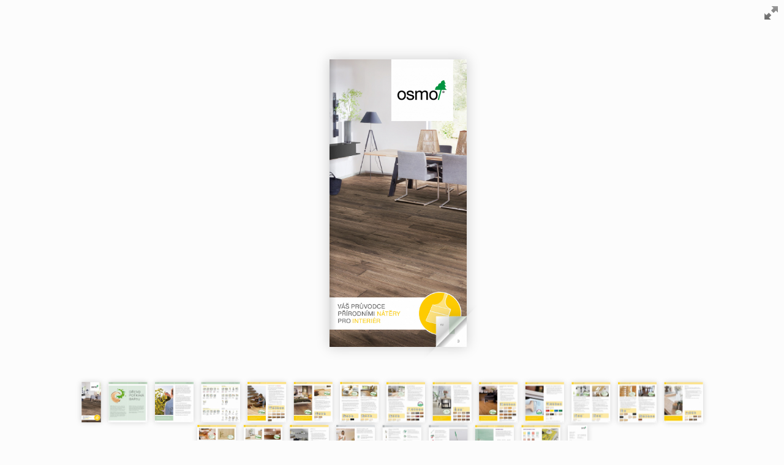

--- FILE ---
content_type: text/html; charset=utf-8
request_url: https://www.au-mex.cz/katalogy/on-line-katalogy/osmo/natery-na-drevo-pro-vnitrni-pouziti
body_size: 1368
content:
<!DOCTYPE html>
<html>
        <head>
                <meta charset="utf-8">
                <meta name="viewport" content="width=device-width, initial-scale=1">
                <title>Nátěry na dřevo pro vnitřní použití | AU-MEX</title>
                  
                  
                <meta name="author" content="BestSite s.r.o. | www.bestsite.cz">
                <!--<meta name="robots" content="index,follow" />-->
                <meta name="robots" content="noindex, nofollow">
                <link href='https://fonts.googleapis.com/css?family=Raleway:300,400,500,700' rel='stylesheet' type='text/css'>
<link rel="stylesheet" type="text/css" href="https://fonts.googleapis.com/css?family=Raleway:300,400,500,700">
<link rel="stylesheet" type="text/css" href="https://maxcdn.bootstrapcdn.com/bootstrap/3.3.5/css/bootstrap.min.css">
<link rel="stylesheet" type="text/css" href="https://cdnjs.cloudflare.com/ajax/libs/lightbox2/2.8.1/css/lightbox.min.css">
<link rel="stylesheet" type="text/css" href="https://maxcdn.bootstrapcdn.com/font-awesome/4.4.0/css/font-awesome.min.css">
<link rel="stylesheet" type="text/css" href="/webtemp/cssloader-66e9bafd0777.css?1730375637">

                <!-- favicon -->
                                <!-- HTML5 shim and Respond.js for IE8 support of HTML5 elements and media queries -->
                <!-- WARNING: Respond.js doesn't work if you view the page via file:// -->
                <!--[if lt IE 9]>
                <script src="https://oss.maxcdn.com/html5shiv/3.7.2/html5shiv.min.js"></script>
                <script src="https://oss.maxcdn.com/respond/1.4.2/respond.min.js"></script>
                <![endif]-->
                
        </head>
        <body class="magazine-body">
                <div id="canvas">

                        <div class="zoom-icon zoom-icon-in"></div>

                        <div class="magazine-viewport">
                                <div class="container">
                                        <div class="magazine" data-pages="44" data-src-small="/files/katalogy/1400_1400/osmo-barvy-a-ochrana-uvnitr-2025-idx1.jpg" data-src-big="/files/katalogy/1400_1400/osmo-barvy-a-ochrana-uvnitr-2025-idx1.jpg">
                                                <!-- Next button -->
                                                <div ignore="1" class="next-button"></div>
                                                <!-- Previous button -->
                                                <div ignore="1" class="previous-button"></div>
                                        </div>
                                </div>     
                        </div>
                        <!-- Thumbnails -->
                        <div class="thumbnails">
                                <div>
                                        <ul>
                                                    <li class="i">
                                                            <img src="/files/katalogy/300_300/osmo-barvy-a-ochrana-uvnitr-2025-idx1.jpg" width="35" class="page-1">
                                                            <span>1</span>
                                                    </li>
                                                    <li class="d">
                                                            <img src="/files/katalogy/300_300/osmo-barvy-a-ochrana-uvnitr-2025-idx2.jpg" width="35" class="page-2">
                                                            <img src="/files/katalogy/300_300/osmo-barvy-a-ochrana-uvnitr-2025-idx3.jpg" width="35" class="page-3">
                                                            <span>2-3</span>
                                                    </li>
                                                    <li class="d">
                                                            <img src="/files/katalogy/300_300/osmo-barvy-a-ochrana-uvnitr-2025-idx4.jpg" width="35" class="page-4">
                                                            <img src="/files/katalogy/300_300/osmo-barvy-a-ochrana-uvnitr-2025-idx5.jpg" width="35" class="page-5">
                                                            <span>4-5</span>
                                                    </li>
                                                    <li class="d">
                                                            <img src="/files/katalogy/300_300/osmo-barvy-a-ochrana-uvnitr-2025-idx6.jpg" width="35" class="page-6">
                                                            <img src="/files/katalogy/300_300/osmo-barvy-a-ochrana-uvnitr-2025-idx7.jpg" width="35" class="page-7">
                                                            <span>6-7</span>
                                                    </li>
                                                    <li class="d">
                                                            <img src="/files/katalogy/300_300/osmo-barvy-a-ochrana-uvnitr-2025-idx8.jpg" width="35" class="page-8">
                                                            <img src="/files/katalogy/300_300/osmo-barvy-a-ochrana-uvnitr-2025-idx9.jpg" width="35" class="page-9">
                                                            <span>8-9</span>
                                                    </li>
                                                    <li class="d">
                                                            <img src="/files/katalogy/300_300/osmo-barvy-a-ochrana-uvnitr-2025-idx10.jpg" width="35" class="page-10">
                                                            <img src="/files/katalogy/300_300/osmo-barvy-a-ochrana-uvnitr-2025-idx11.jpg" width="35" class="page-11">
                                                            <span>10-11</span>
                                                    </li>
                                                    <li class="d">
                                                            <img src="/files/katalogy/300_300/osmo-barvy-a-ochrana-uvnitr-2025-idx12.jpg" width="35" class="page-12">
                                                            <img src="/files/katalogy/300_300/osmo-barvy-a-ochrana-uvnitr-2025-idx13.jpg" width="35" class="page-13">
                                                            <span>12-13</span>
                                                    </li>
                                                    <li class="d">
                                                            <img src="/files/katalogy/300_300/osmo-barvy-a-ochrana-uvnitr-2025-idx14.jpg" width="35" class="page-14">
                                                            <img src="/files/katalogy/300_300/osmo-barvy-a-ochrana-uvnitr-2025-idx15.jpg" width="35" class="page-15">
                                                            <span>14-15</span>
                                                    </li>
                                                    <li class="d">
                                                            <img src="/files/katalogy/300_300/osmo-barvy-a-ochrana-uvnitr-2025-idx16.jpg" width="35" class="page-16">
                                                            <img src="/files/katalogy/300_300/osmo-barvy-a-ochrana-uvnitr-2025-idx17.jpg" width="35" class="page-17">
                                                            <span>16-17</span>
                                                    </li>
                                                    <li class="d">
                                                            <img src="/files/katalogy/300_300/osmo-barvy-a-ochrana-uvnitr-2025-idx18.jpg" width="35" class="page-18">
                                                            <img src="/files/katalogy/300_300/osmo-barvy-a-ochrana-uvnitr-2025-idx19.jpg" width="35" class="page-19">
                                                            <span>18-19</span>
                                                    </li>
                                                    <li class="d">
                                                            <img src="/files/katalogy/300_300/osmo-barvy-a-ochrana-uvnitr-2025-idx20.jpg" width="35" class="page-20">
                                                            <img src="/files/katalogy/300_300/osmo-barvy-a-ochrana-uvnitr-2025-idx21.jpg" width="35" class="page-21">
                                                            <span>20-21</span>
                                                    </li>
                                                    <li class="d">
                                                            <img src="/files/katalogy/300_300/osmo-barvy-a-ochrana-uvnitr-2025-idx22.jpg" width="35" class="page-22">
                                                            <img src="/files/katalogy/300_300/osmo-barvy-a-ochrana-uvnitr-2025-idx23.jpg" width="35" class="page-23">
                                                            <span>22-23</span>
                                                    </li>
                                                    <li class="d">
                                                            <img src="/files/katalogy/300_300/osmo-barvy-a-ochrana-uvnitr-2025-idx24.jpg" width="35" class="page-24">
                                                            <img src="/files/katalogy/300_300/osmo-barvy-a-ochrana-uvnitr-2025-idx25.jpg" width="35" class="page-25">
                                                            <span>24-25</span>
                                                    </li>
                                                    <li class="d">
                                                            <img src="/files/katalogy/300_300/osmo-barvy-a-ochrana-uvnitr-2025-idx26.jpg" width="35" class="page-26">
                                                            <img src="/files/katalogy/300_300/osmo-barvy-a-ochrana-uvnitr-2025-idx27.jpg" width="35" class="page-27">
                                                            <span>26-27</span>
                                                    </li>
                                                    <li class="d">
                                                            <img src="/files/katalogy/300_300/osmo-barvy-a-ochrana-uvnitr-2025-idx28.jpg" width="35" class="page-28">
                                                            <img src="/files/katalogy/300_300/osmo-barvy-a-ochrana-uvnitr-2025-idx29.jpg" width="35" class="page-29">
                                                            <span>28-29</span>
                                                    </li>
                                                    <li class="d">
                                                            <img src="/files/katalogy/300_300/osmo-barvy-a-ochrana-uvnitr-2025-idx30.jpg" width="35" class="page-30">
                                                            <img src="/files/katalogy/300_300/osmo-barvy-a-ochrana-uvnitr-2025-idx31.jpg" width="35" class="page-31">
                                                            <span>30-31</span>
                                                    </li>
                                                    <li class="d">
                                                            <img src="/files/katalogy/300_300/osmo-barvy-a-ochrana-uvnitr-2025-idx32.jpg" width="35" class="page-32">
                                                            <img src="/files/katalogy/300_300/osmo-barvy-a-ochrana-uvnitr-2025-idx33.jpg" width="35" class="page-33">
                                                            <span>32-33</span>
                                                    </li>
                                                    <li class="d">
                                                            <img src="/files/katalogy/300_300/osmo-barvy-a-ochrana-uvnitr-2025-idx34.jpg" width="35" class="page-34">
                                                            <img src="/files/katalogy/300_300/osmo-barvy-a-ochrana-uvnitr-2025-idx35.jpg" width="35" class="page-35">
                                                            <span>34-35</span>
                                                    </li>
                                                    <li class="d">
                                                            <img src="/files/katalogy/300_300/osmo-barvy-a-ochrana-uvnitr-2025-idx36.jpg" width="35" class="page-36">
                                                            <img src="/files/katalogy/300_300/osmo-barvy-a-ochrana-uvnitr-2025-idx37.jpg" width="35" class="page-37">
                                                            <span>36-37</span>
                                                    </li>
                                                    <li class="d">
                                                            <img src="/files/katalogy/300_300/osmo-barvy-a-ochrana-uvnitr-2025-idx38.jpg" width="35" class="page-38">
                                                            <img src="/files/katalogy/300_300/osmo-barvy-a-ochrana-uvnitr-2025-idx39.jpg" width="35" class="page-39">
                                                            <span>38-39</span>
                                                    </li>
                                                    <li class="d">
                                                            <img src="/files/katalogy/300_300/osmo-barvy-a-ochrana-uvnitr-2025-idx40.jpg" width="35" class="page-40">
                                                            <img src="/files/katalogy/300_300/osmo-barvy-a-ochrana-uvnitr-2025-idx41.jpg" width="35" class="page-41">
                                                            <span>40-41</span>
                                                    </li>
                                                    <li class="d">
                                                            <img src="/files/katalogy/300_300/osmo-barvy-a-ochrana-uvnitr-2025-idx42.jpg" width="35" class="page-42">
                                                            <img src="/files/katalogy/300_300/osmo-barvy-a-ochrana-uvnitr-2025-idx43.jpg" width="35" class="page-43">
                                                            <span>42-43</span>
                                                    </li>
                                                    <li class="i">
                                                            <img src="/files/katalogy/300_300/osmo-barvy-a-ochrana-uvnitr-2025-idx44.jpg" width="35" class="page-44">
                                                            <span>44</span>
                                                    </li>
                                        </ul>
                                </div>	
                        </div>
                </div>
<script type="text/javascript" src="https://maps.google.com/maps/api/js?language=cs&amp;key=AIzaSyC01dW_1PVKDB0b-a6cSmEjiPDQAifyBGw"></script>
<script type="text/javascript" src="/webtemp/jsloader-d8ff7cb37d8b.js?1733402822"></script>
        </body>
</html>

--- FILE ---
content_type: text/css
request_url: https://www.au-mex.cz/webtemp/cssloader-66e9bafd0777.css?1730375637
body_size: 35796
content:
.turnjs-slider{width:600px;height:8px;background:rgba(0,0,0, 0.2);-webkit-border-radius:5px;-moz-border-radius:5px;-o-border-radius:5px;-ms-border-radius:5px;border-radius:5px;margin:20px auto}.turnjs-slider .thumbnail{width:115px;height:85px;position:absolute;background:rgba(0,0,0, 0.5);z-index:10000;top:-100px;left:-17px;display:none;-webkit-transform:translate3d(0px, 50px, 0px) scale(0.1, 0.1);-webkit-transition:-webkit-transform 0.2s;-webkit-border-radius:5px;-moz-transform:translate3d(0px, 50px, 0px) scale(0.1, 0.1);-moz-transition:-moz-transform 0.2s;-moz-border-radius:5px;-o-transform:translate3d(0px, 50px, 0px) scale(0.1, 0.1);-o-transition:-o-transform 0.2s;-o-border-radius:5px;-ms-transform:translate3d(0px, 50px, 0px) scale(0.1, 0.1);-ms-transition:-ms-transform 0.2s;-ms-border-radius:5px;transform:translate3d(0px, 50px, 0px) scale(0.1, 0.1);transition:transform: 0.2s;border-radius:5px}.no-transition{-webkit-transition:none;-moz-transition:none;-o-transition:none;-ms-transition:none}.turnjs-slider .thumbnail div{width:100px;margin:7px;height:70px;background-color:white}.turnjs-slider .ui-state-hover .thumbnail{display:block;opacity:0}.turnjs-slider .ui-state-active .thumbnail{display:block;opacity:1;-webkit-transform:scale(1, 1);-moz-transform:scale(1, 1);-o-transform:scale(1, 1);-ms-transform:scale(1, 1);transform:scale(1, 1)}.ui-state-disabled{cursor:default !important}.turnjs-slider .ui-widget-overlay{position:absolute;top:0;left:0;width:100%;height:100%}.turnjs-slider .ui-slider{position:relative;text-align:left}.turnjs-slider .ui-slider-handle{position:absolute;z-index:0;width:80px;height:8px;cursor:default;-webkit-border-radius:5px;-moz-border-radius:5px;-ms-border-radius:5px;border-radius:5px}.turnjs-slider .ui-slider-horizontal{height:8px;width:520px;margin-left:39px}.turnjs-slider .ui-slider-horizontal .ui-slider-handle{margin-left:-40px;margin-top:-1px}.turnjs-slider .ui-slider-handle{border:1px solid white;background-color:black;opacity:0.2;display:block;-webkit-transition:opacity 0.2s;-moz-transition:opacity 0.2s;-ms-transition:opacity 0.2s;-o-transition:opacity 0.2s;transition:opacity 0.2s}.turnjs-slider .ui-state-hover{opacity:0.4}.turnjs-slider .ui-state-active{opacity:1}#cookie-bar{display:flex;justify-content:center;background:hsla(0, 0%, 100%, 0.95);box-shadow:0 -3px 9px 0 rgba(0, 0, 0, 0.2);color:black;bottom:0;position:fixed;margin:0 auto !important;padding:0;overflow:auto;width:100%;text-align:center;z-index:9999999999999}#cookie-bar.cookie-bar-simple{padding-bottom:14px}#cookie-bar .cookie-bar-wrapper{padding:20px 20px 10px 20px}#cookie-bar .cookie-bar-wrapper .cookie-bar-title{font-size:22px;line-height:28px;margin-bottom:5px;letter-spacing:0}#cookie-bar .cookie-bar-wrapper .cookie-bar-text{font-size:14px;line-height:20px;vertical-align:middle;text-align:left}#cookie-bar .cookie-bar-wrapper .cookie-bar-text a{cursor:pointer;color:#007741;text-decoration:underline}#cookie-bar .cookie-bar-wrapper .cookie-bar-text{text-align:center;margin-bottom:15px;width:100%}#cookie-bar .cookie-bar-wrapper .cookie-bar-text.cookie-bar-after-button{padding-top:15px}@media (max-width: 500px){#cookie-bar .cookie-bar-wrapper .cookie-bar-button-bar{display:flex;flex-flow:column-reverse}}#cookie-bar .cookie-bar-wrapper .cookie-bar-button-small{border-radius:0px;cursor:pointer;text-align:center;text-decoration:none;display:inline-block;-moz-appearance:none;border:none;outline:none;vertical-align:middle;margin:auto 0;background:#00904f;color:#fff;min-height:40px;max-width:140px;line-height:0;height:40px !important;padding:0;min-width:155px;box-sizing:border-box;transition:0.3s}#cookie-bar .cookie-bar-wrapper .cookie-bar-button-small:hover{color:white;background:#007741;text-decoration:none}#cookie-bar .cookie-bar-wrapper .cookie-bar-button-small.cookie-bar-settings-button{display:inline-block;background:#f5f5f5;color:#000;border:1px solid #aaa;margin-right:5px;padding:8px 20px 14px;line-height:20px}@media (max-width: 500px){#cookie-bar .cookie-bar-wrapper .cookie-bar-button-small.cookie-bar-settings-button{margin:0 auto}}#cookie-bar .cookie-bar-wrapper .cookie-bar-button-small.cookie-bar-settings-button:hover{color:#007741;border-color:#007741;text-decoration:none}#cookie-bar .cookie-bar-wrapper .cookie-bar-button-small.cookie-bar-submit-button{margin-left:5px}@media (max-width: 500px){#cookie-bar .cookie-bar-wrapper .cookie-bar-button-small.cookie-bar-submit-button{margin:0 auto 10px auto}}#cookie-bar.cookie-bar-dark{background:#3b3a3b;color:white}#cookie-bar.cookie-bar-dark .cookie-bar-wrapper .cookie-bar-button-small.cookie-bar-settings-button{background:#3b3a3b;border:1px solid #9b9b9b;color:white}#cookie-bar.cookie-bar-dark .cookie-bar-wrapper .cookie-bar-button-small.cookie-bar-settings-button:hover{color:white;background-color:#312e31;border-color:white}#cookie-settings-bg{display:none;position:fixed;top:0px;left:0px;width:100%;height:100%;background:#00000011;z-index:99999999999999}#cookie-settings{display:none;position:absolute;justify-content:center;width:100%;z-index:99999999999999;top:30px;color:black}@media (max-width: 767px){#cookie-settings{top:0px}}#cookie-settings .cookie-settings-popup-container{padding:15px;position:relative}#cookie-settings .cookie-settings-popup-container .cookie-settings-popup{width:100%;max-width:800px;background:#fff;position:relative;overflow:visible;box-shadow:0 0 9px 0 rgba(0, 0, 0, 0.2);padding:19px 21px 21px}#cookie-settings .cookie-settings-popup-container .cookie-settings-popup .cookie-settings-headline{font-size:22px;letter-spacing:0;line-height:32px;display:-webkit-box;display:-ms-flexbox;display:flex}#cookie-settings .cookie-settings-popup-container .cookie-settings-popup .cookie-settings-text{font-size:14px;line-height:20px;margin:15px 0}#cookie-settings .cookie-settings-popup-container .cookie-settings-popup .cookie-settings-text a{color:#007741;text-decoration:underline}#cookie-settings .cookie-settings-popup-container .cookie-settings-popup .cookie-settings-text.cookie-settings-text-center{text-align:center;margin:20px 0;padding:0 40px}@media (max-width: 767px){#cookie-settings .cookie-settings-popup-container .cookie-settings-popup .cookie-settings-text.cookie-settings-text-center{padding:0}}#cookie-settings .cookie-settings-popup-container .cookie-settings-popup .cookie-settings-choice{padding-top:2px;padding-bottom:15px;width:100%;border-top:1px solid #ccc}#cookie-settings .cookie-settings-popup-container .cookie-settings-popup .cookie-settings-choice:last-of-type{padding-bottom:20px;border-bottom:1px solid #ccc}#cookie-settings .cookie-settings-popup-container .cookie-settings-popup .cookie-settings-choice.cookie-settings-choices-active .cookie-settings-type-label{font-size:16px;line-height:22px}#cookie-settings .cookie-settings-popup-container .cookie-settings-popup .cookie-settings-choice .cookie-setting-group{display:flex;min-height:47px}#cookie-settings .cookie-settings-popup-container .cookie-settings-popup .cookie-settings-choice .cookie-setting-group .cookie-settings-choice-check-icon{width:35px;height:35px;display:inline-block;position:relative;margin:0 25px;top:8px;background-repeat:no-repeat}#cookie-settings .cookie-settings-popup-container .cookie-settings-popup .cookie-settings-choice .cookie-setting-group .cookie-settings-type-label{font-size:16px;line-height:22px;-ms-flex-item-align:center;align-self:center;width:84%;margin-right:10px}#cookie-settings .cookie-settings-popup-container .cookie-settings-popup .cookie-settings-choice .cookie-settings-type-text{font-size:14px;line-height:20px;height:auto;width:82%;margin-right:10px;transition:0.6s}#cookie-settings .cookie-settings-popup-container .cookie-settings-popup .cookie-settings-choice .cookie-settings-type-text.cookie-settings-limited{max-height:40px;overflow-y:hidden}#cookie-settings .cookie-settings-popup-container .cookie-settings-popup .cookie-settings-choice .cookie-settings-type-text-toggle span{color:#007741;cursor:pointer;margin-top:7px;display:inline-block;text-decoration:underline}#cookie-settings .cookie-settings-popup-container .cookie-settings-popup .cookie-settings-choice .cookie-settings-type-text-toggle span.hide{display:none}#cookie-settings .cookie-settings-popup-container .cookie-settings-popup .cookie-settings-button-bar{display:flex;-webkit-box-pack:justify;-ms-flex-pack:justify;justify-content:space-between}@media (max-width: 767px){#cookie-settings .cookie-settings-popup-container .cookie-settings-popup .cookie-settings-button-bar{flex-direction:column-reverse;align-items:center}}#cookie-settings .cookie-settings-popup-container .cookie-settings-popup .cookie-settings-button-bar .cookie-settings-button{border-radius:0px;cursor:pointer;text-align:center;text-decoration:none;display:inline-block;-moz-appearance:none;border:none;box-sizing:border-box;padding:15px 20px;min-height:50px;font-size:14px;line-height:20px;outline:none;width:49%;transition:0.3s}@media (max-width: 767px){#cookie-settings .cookie-settings-popup-container .cookie-settings-popup .cookie-settings-button-bar .cookie-settings-button{width:100%;max-width:360px}}#cookie-settings .cookie-settings-popup-container .cookie-settings-popup .cookie-settings-button-bar .cookie-settings-button.cookie-settings-button-all{background:#00904f;color:#fff}@media (max-width: 767px){#cookie-settings .cookie-settings-popup-container .cookie-settings-popup .cookie-settings-button-bar .cookie-settings-button.cookie-settings-button-all{margin-bottom:10px}}#cookie-settings .cookie-settings-popup-container .cookie-settings-popup .cookie-settings-button-bar .cookie-settings-button.cookie-settings-button-all:hover{background:#007741;text-decoration:none}#cookie-settings .cookie-settings-popup-container .cookie-settings-popup .cookie-settings-button-bar .cookie-settings-button.cookie-settings-button-selection{background:#f5f5f5;color:#000;border:1px solid #aaa;padding:15px}#cookie-settings .cookie-settings-popup-container .cookie-settings-popup .cookie-settings-button-bar .cookie-settings-button.cookie-settings-button-selection:hover{color:#007741;border-color:#007741;text-decoration:none}#cookie-settings .cookie-settings-popup-container .cookie-settings-popup .cookie-setting-toggle{padding-right:15px;display:table;color:#ccc;margin-left:10px}#cookie-settings .cookie-settings-popup-container .cookie-settings-popup .cookie-setting-toggle .cookie-settings-toggle-switch{margin:8.5px 0}#cookie-settings .cookie-settings-popup-container .cookie-settings-popup .cookie-setting-toggle .cookie-settings-toggle-switch-input{max-height:0;max-width:0;border-width:0;display:none}#cookie-settings .cookie-settings-popup-container .cookie-settings-popup .cookie-setting-toggle .cookie-settings-toggle-switch-input + .cookie-settings-toggle-switch-label{display:block;cursor:pointer;position:relative;box-shadow:inset 0 0 0 1px #d5d5d5;text-indent:-5000px;height:30px;width:65px;border-radius:15px}#cookie-settings .cookie-settings-popup-container .cookie-settings-popup .cookie-setting-toggle .cookie-settings-toggle-switch-input + .cookie-settings-toggle-switch-label:before{content:"";position:absolute;display:block;height:30px;width:30px;top:0;left:0;border-radius:15px;background:#ccc;-webkit-transition:0.25s ease-in-out;transition:0.25s ease-in-out}#cookie-settings .cookie-settings-popup-container .cookie-settings-popup .cookie-setting-toggle .cookie-settings-toggle-switch-input + .cookie-settings-toggle-switch-label:after{content:"";position:absolute;display:block;height:30px;width:30px;top:0;left:0;border-radius:15px;background:#fff;box-shadow:inset 0 0 0 1px rgba(0, 0, 0, 0.2), 0 2px 4px rgba(0, 0, 0, 0.2);-webkit-transition:0.25s ease-in-out;transition:0.25s ease-in-out}#cookie-settings .cookie-settings-popup-container .cookie-settings-popup .cookie-setting-toggle .cookie-settings-toggle-switch-input:checked + .cookie-settings-toggle-switch-label:before{width:65px;background:#529b39}#cookie-settings .cookie-settings-popup-container .cookie-settings-popup .cookie-setting-toggle .cookie-settings-toggle-switch-input:checked + .cookie-settings-toggle-switch-label:after{left:35px;box-shadow:inset 0 0 0 1px #529b39, 0 2px 4px rgba(0, 0, 0, 0.2)}#cookie-settings .cookie-settings-popup-container .cookie-setting-close{position:absolute;right:28px;top:27px;width:32px;height:32px;opacity:0.4;transition:0.3s}#cookie-settings .cookie-settings-popup-container .cookie-setting-close:hover{opacity:1}#cookie-settings .cookie-settings-popup-container .cookie-setting-close:before,#cookie-settings .cookie-settings-popup-container .cookie-setting-close:after{position:absolute;left:15px;content:' ';height:29px;width:2px;background-color:#333}#cookie-settings .cookie-settings-popup-container .cookie-setting-close:before{transform:rotate(45deg)}#cookie-settings .cookie-settings-popup-container .cookie-setting-close:after{transform:rotate(-45deg)}#cookie-settings.cookie-settings-dark{color:white}#cookie-settings.cookie-settings-dark .cookie-settings-popup-container .cookie-settings-popup{background:#3b3a3b}#cookie-settings.cookie-settings-dark .cookie-settings-popup-container .cookie-settings-popup .cookie-settings-button-bar .cookie-settings-button.cookie-settings-button-selection{background:#3b3a3b;border:1px solid #9b9b9b;color:white}#cookie-settings.cookie-settings-dark .cookie-settings-popup-container .cookie-settings-popup .cookie-settings-button-bar .cookie-settings-button.cookie-settings-button-selection:hover{color:white;background-color:#312e31;border-color:white}#cookie-settings.cookie-settings-dark .cookie-settings-popup-container .cookie-settings-popup .cookie-setting-close:before,#cookie-settings.cookie-settings-dark .cookie-settings-popup-container .cookie-settings-popup .cookie-setting-close:after{background-color:#ccc}#tracy-debug{z-index:9999999999}html{font-family:sans-serif;-ms-text-size-adjust:100%;-webkit-text-size-adjust:100%}body{margin:0}article,aside,details,figcaption,figure,footer,header,hgroup,main,nav,section,summary{display:block}audio,canvas,progress,video{display:inline-block;vertical-align:baseline}audio:not([controls]){display:none;height:0}[hidden],template{display:none}a{background:transparent}a:active,a:hover{outline:0}abbr[title]{border-bottom:1px dotted}b,strong{font-weight:bold}dfn{font-style:italic}h1{font-size:2em;margin:0.67em 0}mark{background:#ff0;color:#000}small{font-size:80%}sub,sup{font-size:75%;line-height:0;position:relative;vertical-align:baseline}sup{top:-0.5em}sub{bottom:-0.25em}img{border:0}svg:not(:root){overflow:hidden}figure{margin:1em 40px}hr{-moz-box-sizing:content-box;box-sizing:content-box;height:0}pre{overflow:auto}code,kbd,pre,samp{font-family:monospace, monospace;font-size:1em}button,input,optgroup,select,textarea{color:inherit;font:inherit;margin:0}button{overflow:visible}button,select{text-transform:none}button,html input[type="button"],input[type="reset"],input[type="submit"]{-webkit-appearance:button;cursor:pointer}button[disabled],html input[disabled]{cursor:default}button::-moz-focus-inner,input::-moz-focus-inner{border:0;padding:0}input{line-height:normal}input[type="checkbox"],input[type="radio"]{box-sizing:border-box;padding:0}input[type="number"]::-webkit-inner-spin-button,input[type="number"]::-webkit-outer-spin-button{height:auto}input[type="search"]{-webkit-appearance:textfield;-moz-box-sizing:content-box;-webkit-box-sizing:content-box;box-sizing:content-box}input[type="search"]::-webkit-search-cancel-button,input[type="search"]::-webkit-search-decoration{-webkit-appearance:none}fieldset{border:1px solid #c0c0c0;margin:0 2px;padding:0.35em 0.625em 0.75em}legend{border:0;padding:0}textarea{overflow:auto}optgroup{font-weight:bold}table{border-collapse:collapse;border-spacing:0}td,th{padding:0}@media print{*{text-shadow:none !important;color:#000 !important;background:transparent !important;box-shadow:none !important}a,a:visited{text-decoration:underline}a[href]:after{content:" (" attr(href) ")"}abbr[title]:after{content:" (" attr(title) ")"}a[href^="javascript:"]:after,a[href^="#"]:after{content:""}pre,blockquote{border:1px solid #999;page-break-inside:avoid}thead{display:table-header-group}tr,img{page-break-inside:avoid}img{max-width:100% !important}p,h2,h3{orphans:3;widows:3}h2,h3{page-break-after:avoid}select{background:#fff !important}.navbar{display:none}.table td,.table th{background-color:#fff !important}.btn > .caret,.dropup > .btn > .caret{border-top-color:#000 !important}.label{border:1px solid #000}.table{border-collapse:collapse !important}.table-bordered th,.table-bordered td{border:1px solid #ddd !important}}*{-webkit-box-sizing:border-box;-moz-box-sizing:border-box;box-sizing:border-box}*:before,*:after{-webkit-box-sizing:border-box;-moz-box-sizing:border-box;box-sizing:border-box}html{font-size:62.5%;-webkit-tap-highlight-color:rgba(0, 0, 0, 0)}body{font-family:"Helvetica Neue", Helvetica, Arial, sans-serif;font-size:14px;line-height:1.42857143;color:#333333;background-color:#fff}input,button,select,textarea{font-family:inherit;font-size:inherit;line-height:inherit}a{color:#428bca;text-decoration:none}a:hover,a:focus{color:#2a6496;text-decoration:underline}a:focus{outline:thin dotted;outline:5px auto -webkit-focus-ring-color;outline-offset:-2px}figure{margin:0}img{vertical-align:middle}.img-responsive,.carousel-inner > .item > img,.carousel-inner > .item > a > img{display:block;max-width:100%;height:auto}.img-rounded{border-radius:6px}.img-thumbnail{padding:4px;line-height:1.42857143;background-color:#fff;border:1px solid #ddd;border-radius:4px;-webkit-transition:all 0.2s ease-in-out;transition:all 0.2s ease-in-out;display:inline-block;max-width:100%;height:auto}.img-circle{border-radius:50%}hr{margin-top:20px;margin-bottom:20px;border:0;border-top:1px solid #eeeeee}.sr-only{position:absolute;width:1px;height:1px;margin:-1px;padding:0;overflow:hidden;clip:rect(0, 0, 0, 0);border:0}h1,h2,h3,h4,h5,h6,.h1,.h2,.h3,.h4,.h5,.h6{font-family:inherit;font-weight:500;line-height:1.1;color:inherit}h1 small,h2 small,h3 small,h4 small,h5 small,h6 small,.h1 small,.h2 small,.h3 small,.h4 small,.h5 small,.h6 small,h1 .small,h2 .small,h3 .small,h4 .small,h5 .small,h6 .small,.h1 .small,.h2 .small,.h3 .small,.h4 .small,.h5 .small,.h6 .small{font-weight:normal;line-height:1;color:#999999}h1,.h1,h2,.h2,h3,.h3{margin-top:20px;margin-bottom:10px}h1 small,.h1 small,h2 small,.h2 small,h3 small,.h3 small,h1 .small,.h1 .small,h2 .small,.h2 .small,h3 .small,.h3 .small{font-size:65%}h4,.h4,h5,.h5,h6,.h6{margin-top:10px;margin-bottom:10px}h4 small,.h4 small,h5 small,.h5 small,h6 small,.h6 small,h4 .small,.h4 .small,h5 .small,.h5 .small,h6 .small,.h6 .small{font-size:75%}h1,.h1{font-size:36px}h2,.h2{font-size:30px}h3,.h3{font-size:24px}h4,.h4{font-size:18px}h5,.h5{font-size:14px}h6,.h6{font-size:12px}p{margin:0 0 10px}.lead{margin-bottom:20px;font-size:16px;font-weight:200;line-height:1.4}@media (min-width: 768px){.lead{font-size:21px}}small,.small{font-size:85%}cite{font-style:normal}.text-left{text-align:left}.text-right{text-align:right}.text-center{text-align:center}.text-justify{text-align:justify}.text-muted{color:#999999}.text-primary{color:#428bca}a.text-primary:hover{color:#3071a9}.text-success{color:#3c763d}a.text-success:hover{color:#2b542c}.text-info{color:#31708f}a.text-info:hover{color:#245269}.text-warning{color:#8a6d3b}a.text-warning:hover{color:#66512c}.text-danger{color:#a94442}a.text-danger:hover{color:#843534}.bg-primary{color:#fff;background-color:#428bca}a.bg-primary:hover{background-color:#3071a9}.bg-success{background-color:#dff0d8}a.bg-success:hover{background-color:#c1e2b3}.bg-info{background-color:#d9edf7}a.bg-info:hover{background-color:#afd9ee}.bg-warning{background-color:#fcf8e3}a.bg-warning:hover{background-color:#f7ecb5}.bg-danger{background-color:#f2dede}a.bg-danger:hover{background-color:#e4b9b9}.page-header{padding-bottom:9px;margin:40px 0 20px;border-bottom:1px solid #eeeeee}ul,ol{margin-top:0;margin-bottom:10px}ul ul,ol ul,ul ol,ol ol{margin-bottom:0}.list-unstyled{padding-left:0;list-style:none}.list-inline{padding-left:0;list-style:none;margin-left:-5px}.list-inline > li{display:inline-block;padding-left:5px;padding-right:5px}dl{margin-top:0;margin-bottom:20px}dt,dd{line-height:1.42857143}dt{font-weight:bold}dd{margin-left:0}@media (min-width: 767px){.dl-horizontal dt{float:left;width:160px;clear:left;text-align:right;overflow:hidden;text-overflow:ellipsis;white-space:nowrap}.dl-horizontal dd{margin-left:180px}}abbr[title],abbr[data-original-title]{cursor:help;border-bottom:1px dotted #999999}.initialism{font-size:90%;text-transform:uppercase}blockquote{padding:10px 20px;margin:0 0 20px;font-size:17.5px;border-left:5px solid #eeeeee}blockquote p:last-child,blockquote ul:last-child,blockquote ol:last-child{margin-bottom:0}blockquote footer,blockquote small,blockquote .small{display:block;font-size:80%;line-height:1.42857143;color:#999999}blockquote footer:before,blockquote small:before,blockquote .small:before{content:'\2014 \00A0'}.blockquote-reverse,blockquote.pull-right{padding-right:15px;padding-left:0;border-right:5px solid #eeeeee;border-left:0;text-align:right}.blockquote-reverse footer:before,blockquote.pull-right footer:before,.blockquote-reverse small:before,blockquote.pull-right small:before,.blockquote-reverse .small:before,blockquote.pull-right .small:before{content:''}.blockquote-reverse footer:after,blockquote.pull-right footer:after,.blockquote-reverse small:after,blockquote.pull-right small:after,.blockquote-reverse .small:after,blockquote.pull-right .small:after{content:'\00A0 \2014'}blockquote:before,blockquote:after{content:""}address{margin-bottom:20px;font-style:normal;line-height:1.42857143}code,kbd,pre,samp{font-family:Menlo, Monaco, Consolas, "Courier New", monospace}code{padding:2px 4px;font-size:90%;color:#c7254e;background-color:#f9f2f4;white-space:nowrap;border-radius:4px}kbd{padding:2px 4px;font-size:90%;color:#fff;background-color:#333;border-radius:3px;box-shadow:inset 0 -1px 0 rgba(0, 0, 0, 0.25)}pre{display:block;padding:9.5px;margin:0 0 10px;font-size:13px;line-height:1.42857143;word-break:break-all;word-wrap:break-word;color:#333333;background-color:#f5f5f5;border:1px solid #ccc;border-radius:4px}pre code{padding:0;font-size:inherit;color:inherit;white-space:pre-wrap;background-color:transparent;border-radius:0}.pre-scrollable{max-height:340px;overflow-y:scroll}.container{margin-right:auto;margin-left:auto;padding-left:10px;padding-right:10px}@media (min-width: 768px){.container{width:740px}}@media (min-width: 992px){.container{width:960px}}@media (min-width: 1200px){.container{width:1170px}}.container-fluid{margin-right:auto;margin-left:auto;padding-left:10px;padding-right:10px}.row{margin-left:-10px;margin-right:-10px}.col-xs-1,.col-sm-1,.col-md-1,.col-lg-1,.col-xs-2,.col-sm-2,.col-md-2,.col-lg-2,.col-xs-3,.col-sm-3,.col-md-3,.col-lg-3,.col-xs-4,.col-sm-4,.col-md-4,.col-lg-4,.col-xs-5,.col-sm-5,.col-md-5,.col-lg-5,.col-xs-6,.col-sm-6,.col-md-6,.col-lg-6,.col-xs-7,.col-sm-7,.col-md-7,.col-lg-7,.col-xs-8,.col-sm-8,.col-md-8,.col-lg-8,.col-xs-9,.col-sm-9,.col-md-9,.col-lg-9,.col-xs-10,.col-sm-10,.col-md-10,.col-lg-10,.col-xs-11,.col-sm-11,.col-md-11,.col-lg-11,.col-xs-12,.col-sm-12,.col-md-12,.col-lg-12{position:relative;min-height:1px;padding-left:10px;padding-right:10px}.col-xs-1,.col-xs-2,.col-xs-3,.col-xs-4,.col-xs-5,.col-xs-6,.col-xs-7,.col-xs-8,.col-xs-9,.col-xs-10,.col-xs-11,.col-xs-12{float:left}.col-xs-12{width:100%}.col-xs-11{width:91.66666667%}.col-xs-10{width:83.33333333%}.col-xs-9{width:75%}.col-xs-8{width:66.66666667%}.col-xs-7{width:58.33333333%}.col-xs-6{width:50%}.col-xs-5{width:41.66666667%}.col-xs-4{width:33.33333333%}.col-xs-3{width:25%}.col-xs-2{width:16.66666667%}.col-xs-1{width:8.33333333%}.col-xs-pull-12{right:100%}.col-xs-pull-11{right:91.66666667%}.col-xs-pull-10{right:83.33333333%}.col-xs-pull-9{right:75%}.col-xs-pull-8{right:66.66666667%}.col-xs-pull-7{right:58.33333333%}.col-xs-pull-6{right:50%}.col-xs-pull-5{right:41.66666667%}.col-xs-pull-4{right:33.33333333%}.col-xs-pull-3{right:25%}.col-xs-pull-2{right:16.66666667%}.col-xs-pull-1{right:8.33333333%}.col-xs-pull-0{right:0%}.col-xs-push-12{left:100%}.col-xs-push-11{left:91.66666667%}.col-xs-push-10{left:83.33333333%}.col-xs-push-9{left:75%}.col-xs-push-8{left:66.66666667%}.col-xs-push-7{left:58.33333333%}.col-xs-push-6{left:50%}.col-xs-push-5{left:41.66666667%}.col-xs-push-4{left:33.33333333%}.col-xs-push-3{left:25%}.col-xs-push-2{left:16.66666667%}.col-xs-push-1{left:8.33333333%}.col-xs-push-0{left:0%}.col-xs-offset-12{margin-left:100%}.col-xs-offset-11{margin-left:91.66666667%}.col-xs-offset-10{margin-left:83.33333333%}.col-xs-offset-9{margin-left:75%}.col-xs-offset-8{margin-left:66.66666667%}.col-xs-offset-7{margin-left:58.33333333%}.col-xs-offset-6{margin-left:50%}.col-xs-offset-5{margin-left:41.66666667%}.col-xs-offset-4{margin-left:33.33333333%}.col-xs-offset-3{margin-left:25%}.col-xs-offset-2{margin-left:16.66666667%}.col-xs-offset-1{margin-left:8.33333333%}.col-xs-offset-0{margin-left:0%}@media (min-width: 768px){.col-sm-1,.col-sm-2,.col-sm-3,.col-sm-4,.col-sm-5,.col-sm-6,.col-sm-7,.col-sm-8,.col-sm-9,.col-sm-10,.col-sm-11,.col-sm-12{float:left}.col-sm-12{width:100%}.col-sm-11{width:91.66666667%}.col-sm-10{width:83.33333333%}.col-sm-9{width:75%}.col-sm-8{width:66.66666667%}.col-sm-7{width:58.33333333%}.col-sm-6{width:50%}.col-sm-5{width:41.66666667%}.col-sm-4{width:33.33333333%}.col-sm-3{width:25%}.col-sm-2{width:16.66666667%}.col-sm-1{width:8.33333333%}.col-sm-pull-12{right:100%}.col-sm-pull-11{right:91.66666667%}.col-sm-pull-10{right:83.33333333%}.col-sm-pull-9{right:75%}.col-sm-pull-8{right:66.66666667%}.col-sm-pull-7{right:58.33333333%}.col-sm-pull-6{right:50%}.col-sm-pull-5{right:41.66666667%}.col-sm-pull-4{right:33.33333333%}.col-sm-pull-3{right:25%}.col-sm-pull-2{right:16.66666667%}.col-sm-pull-1{right:8.33333333%}.col-sm-pull-0{right:0%}.col-sm-push-12{left:100%}.col-sm-push-11{left:91.66666667%}.col-sm-push-10{left:83.33333333%}.col-sm-push-9{left:75%}.col-sm-push-8{left:66.66666667%}.col-sm-push-7{left:58.33333333%}.col-sm-push-6{left:50%}.col-sm-push-5{left:41.66666667%}.col-sm-push-4{left:33.33333333%}.col-sm-push-3{left:25%}.col-sm-push-2{left:16.66666667%}.col-sm-push-1{left:8.33333333%}.col-sm-push-0{left:0%}.col-sm-offset-12{margin-left:100%}.col-sm-offset-11{margin-left:91.66666667%}.col-sm-offset-10{margin-left:83.33333333%}.col-sm-offset-9{margin-left:75%}.col-sm-offset-8{margin-left:66.66666667%}.col-sm-offset-7{margin-left:58.33333333%}.col-sm-offset-6{margin-left:50%}.col-sm-offset-5{margin-left:41.66666667%}.col-sm-offset-4{margin-left:33.33333333%}.col-sm-offset-3{margin-left:25%}.col-sm-offset-2{margin-left:16.66666667%}.col-sm-offset-1{margin-left:8.33333333%}.col-sm-offset-0{margin-left:0%}}@media (min-width: 992px){.col-md-1,.col-md-2,.col-md-3,.col-md-4,.col-md-5,.col-md-6,.col-md-7,.col-md-8,.col-md-9,.col-md-10,.col-md-11,.col-md-12{float:left}.col-md-12{width:100%}.col-md-11{width:91.66666667%}.col-md-10{width:83.33333333%}.col-md-9{width:75%}.col-md-8{width:66.66666667%}.col-md-7{width:58.33333333%}.col-md-6{width:50%}.col-md-5{width:41.66666667%}.col-md-4{width:33.33333333%}.col-md-3{width:25%}.col-md-2{width:16.66666667%}.col-md-1{width:8.33333333%}.col-md-pull-12{right:100%}.col-md-pull-11{right:91.66666667%}.col-md-pull-10{right:83.33333333%}.col-md-pull-9{right:75%}.col-md-pull-8{right:66.66666667%}.col-md-pull-7{right:58.33333333%}.col-md-pull-6{right:50%}.col-md-pull-5{right:41.66666667%}.col-md-pull-4{right:33.33333333%}.col-md-pull-3{right:25%}.col-md-pull-2{right:16.66666667%}.col-md-pull-1{right:8.33333333%}.col-md-pull-0{right:0%}.col-md-push-12{left:100%}.col-md-push-11{left:91.66666667%}.col-md-push-10{left:83.33333333%}.col-md-push-9{left:75%}.col-md-push-8{left:66.66666667%}.col-md-push-7{left:58.33333333%}.col-md-push-6{left:50%}.col-md-push-5{left:41.66666667%}.col-md-push-4{left:33.33333333%}.col-md-push-3{left:25%}.col-md-push-2{left:16.66666667%}.col-md-push-1{left:8.33333333%}.col-md-push-0{left:0%}.col-md-offset-12{margin-left:100%}.col-md-offset-11{margin-left:91.66666667%}.col-md-offset-10{margin-left:83.33333333%}.col-md-offset-9{margin-left:75%}.col-md-offset-8{margin-left:66.66666667%}.col-md-offset-7{margin-left:58.33333333%}.col-md-offset-6{margin-left:50%}.col-md-offset-5{margin-left:41.66666667%}.col-md-offset-4{margin-left:33.33333333%}.col-md-offset-3{margin-left:25%}.col-md-offset-2{margin-left:16.66666667%}.col-md-offset-1{margin-left:8.33333333%}.col-md-offset-0{margin-left:0%}}@media (min-width: 1200px){.col-lg-1,.col-lg-2,.col-lg-3,.col-lg-4,.col-lg-5,.col-lg-6,.col-lg-7,.col-lg-8,.col-lg-9,.col-lg-10,.col-lg-11,.col-lg-12{float:left}.col-lg-12{width:100%}.col-lg-11{width:91.66666667%}.col-lg-10{width:83.33333333%}.col-lg-9{width:75%}.col-lg-8{width:66.66666667%}.col-lg-7{width:58.33333333%}.col-lg-6{width:50%}.col-lg-5{width:41.66666667%}.col-lg-4{width:33.33333333%}.col-lg-3{width:25%}.col-lg-2{width:16.66666667%}.col-lg-1{width:8.33333333%}.col-lg-pull-12{right:100%}.col-lg-pull-11{right:91.66666667%}.col-lg-pull-10{right:83.33333333%}.col-lg-pull-9{right:75%}.col-lg-pull-8{right:66.66666667%}.col-lg-pull-7{right:58.33333333%}.col-lg-pull-6{right:50%}.col-lg-pull-5{right:41.66666667%}.col-lg-pull-4{right:33.33333333%}.col-lg-pull-3{right:25%}.col-lg-pull-2{right:16.66666667%}.col-lg-pull-1{right:8.33333333%}.col-lg-pull-0{right:0%}.col-lg-push-12{left:100%}.col-lg-push-11{left:91.66666667%}.col-lg-push-10{left:83.33333333%}.col-lg-push-9{left:75%}.col-lg-push-8{left:66.66666667%}.col-lg-push-7{left:58.33333333%}.col-lg-push-6{left:50%}.col-lg-push-5{left:41.66666667%}.col-lg-push-4{left:33.33333333%}.col-lg-push-3{left:25%}.col-lg-push-2{left:16.66666667%}.col-lg-push-1{left:8.33333333%}.col-lg-push-0{left:0%}.col-lg-offset-12{margin-left:100%}.col-lg-offset-11{margin-left:91.66666667%}.col-lg-offset-10{margin-left:83.33333333%}.col-lg-offset-9{margin-left:75%}.col-lg-offset-8{margin-left:66.66666667%}.col-lg-offset-7{margin-left:58.33333333%}.col-lg-offset-6{margin-left:50%}.col-lg-offset-5{margin-left:41.66666667%}.col-lg-offset-4{margin-left:33.33333333%}.col-lg-offset-3{margin-left:25%}.col-lg-offset-2{margin-left:16.66666667%}.col-lg-offset-1{margin-left:8.33333333%}.col-lg-offset-0{margin-left:0%}}table{max-width:100%;background-color:transparent}th{text-align:left}.table{width:100%;margin-bottom:20px}.table > thead > tr > th,.table > tbody > tr > th,.table > tfoot > tr > th,.table > thead > tr > td,.table > tbody > tr > td,.table > tfoot > tr > td{padding:8px;line-height:1.42857143;vertical-align:top;border-top:1px solid #ddd}.table > thead > tr > th{vertical-align:bottom;border-bottom:2px solid #ddd}.table > caption + thead > tr:first-child > th,.table > colgroup + thead > tr:first-child > th,.table > thead:first-child > tr:first-child > th,.table > caption + thead > tr:first-child > td,.table > colgroup + thead > tr:first-child > td,.table > thead:first-child > tr:first-child > td{border-top:0}.table > tbody + tbody{border-top:2px solid #ddd}.table .table{background-color:#fff}.table-condensed > thead > tr > th,.table-condensed > tbody > tr > th,.table-condensed > tfoot > tr > th,.table-condensed > thead > tr > td,.table-condensed > tbody > tr > td,.table-condensed > tfoot > tr > td{padding:5px}.table-bordered{border:1px solid #ddd}.table-bordered > thead > tr > th,.table-bordered > tbody > tr > th,.table-bordered > tfoot > tr > th,.table-bordered > thead > tr > td,.table-bordered > tbody > tr > td,.table-bordered > tfoot > tr > td{border:1px solid #ddd}.table-bordered > thead > tr > th,.table-bordered > thead > tr > td{border-bottom-width:2px}.table-striped > tbody > tr:nth-child(odd) > td,.table-striped > tbody > tr:nth-child(odd) > th{background-color:#f9f9f9}.table-hover > tbody > tr:hover > td,.table-hover > tbody > tr:hover > th{background-color:#f5f5f5}table col[class*="col-"]{position:static;float:none;display:table-column}table td[class*="col-"],table th[class*="col-"]{position:static;float:none;display:table-cell}.table > thead > tr > td.active,.table > tbody > tr > td.active,.table > tfoot > tr > td.active,.table > thead > tr > th.active,.table > tbody > tr > th.active,.table > tfoot > tr > th.active,.table > thead > tr.active > td,.table > tbody > tr.active > td,.table > tfoot > tr.active > td,.table > thead > tr.active > th,.table > tbody > tr.active > th,.table > tfoot > tr.active > th{background-color:#f5f5f5}.table-hover > tbody > tr > td.active:hover,.table-hover > tbody > tr > th.active:hover,.table-hover > tbody > tr.active:hover > td,.table-hover > tbody > tr.active:hover > th{background-color:#e8e8e8}.table > thead > tr > td.success,.table > tbody > tr > td.success,.table > tfoot > tr > td.success,.table > thead > tr > th.success,.table > tbody > tr > th.success,.table > tfoot > tr > th.success,.table > thead > tr.success > td,.table > tbody > tr.success > td,.table > tfoot > tr.success > td,.table > thead > tr.success > th,.table > tbody > tr.success > th,.table > tfoot > tr.success > th{background-color:#dff0d8}.table-hover > tbody > tr > td.success:hover,.table-hover > tbody > tr > th.success:hover,.table-hover > tbody > tr.success:hover > td,.table-hover > tbody > tr.success:hover > th{background-color:#d0e9c6}.table > thead > tr > td.info,.table > tbody > tr > td.info,.table > tfoot > tr > td.info,.table > thead > tr > th.info,.table > tbody > tr > th.info,.table > tfoot > tr > th.info,.table > thead > tr.info > td,.table > tbody > tr.info > td,.table > tfoot > tr.info > td,.table > thead > tr.info > th,.table > tbody > tr.info > th,.table > tfoot > tr.info > th{background-color:#d9edf7}.table-hover > tbody > tr > td.info:hover,.table-hover > tbody > tr > th.info:hover,.table-hover > tbody > tr.info:hover > td,.table-hover > tbody > tr.info:hover > th{background-color:#c4e3f3}.table > thead > tr > td.warning,.table > tbody > tr > td.warning,.table > tfoot > tr > td.warning,.table > thead > tr > th.warning,.table > tbody > tr > th.warning,.table > tfoot > tr > th.warning,.table > thead > tr.warning > td,.table > tbody > tr.warning > td,.table > tfoot > tr.warning > td,.table > thead > tr.warning > th,.table > tbody > tr.warning > th,.table > tfoot > tr.warning > th{background-color:#fcf8e3}.table-hover > tbody > tr > td.warning:hover,.table-hover > tbody > tr > th.warning:hover,.table-hover > tbody > tr.warning:hover > td,.table-hover > tbody > tr.warning:hover > th{background-color:#faf2cc}.table > thead > tr > td.danger,.table > tbody > tr > td.danger,.table > tfoot > tr > td.danger,.table > thead > tr > th.danger,.table > tbody > tr > th.danger,.table > tfoot > tr > th.danger,.table > thead > tr.danger > td,.table > tbody > tr.danger > td,.table > tfoot > tr.danger > td,.table > thead > tr.danger > th,.table > tbody > tr.danger > th,.table > tfoot > tr.danger > th{background-color:#f2dede}.table-hover > tbody > tr > td.danger:hover,.table-hover > tbody > tr > th.danger:hover,.table-hover > tbody > tr.danger:hover > td,.table-hover > tbody > tr.danger:hover > th{background-color:#ebcccc}@media (max-width: 767px){.table-responsive{width:100%;margin-bottom:15px;overflow-y:hidden;overflow-x:scroll;-ms-overflow-style:-ms-autohiding-scrollbar;border:1px solid #ddd;-webkit-overflow-scrolling:touch}.table-responsive > .table{margin-bottom:0}.table-responsive > .table > thead > tr > th,.table-responsive > .table > tbody > tr > th,.table-responsive > .table > tfoot > tr > th,.table-responsive > .table > thead > tr > td,.table-responsive > .table > tbody > tr > td,.table-responsive > .table > tfoot > tr > td{white-space:nowrap}.table-responsive > .table-bordered{border:0}.table-responsive > .table-bordered > thead > tr > th:first-child,.table-responsive > .table-bordered > tbody > tr > th:first-child,.table-responsive > .table-bordered > tfoot > tr > th:first-child,.table-responsive > .table-bordered > thead > tr > td:first-child,.table-responsive > .table-bordered > tbody > tr > td:first-child,.table-responsive > .table-bordered > tfoot > tr > td:first-child{border-left:0}.table-responsive > .table-bordered > thead > tr > th:last-child,.table-responsive > .table-bordered > tbody > tr > th:last-child,.table-responsive > .table-bordered > tfoot > tr > th:last-child,.table-responsive > .table-bordered > thead > tr > td:last-child,.table-responsive > .table-bordered > tbody > tr > td:last-child,.table-responsive > .table-bordered > tfoot > tr > td:last-child{border-right:0}.table-responsive > .table-bordered > tbody > tr:last-child > th,.table-responsive > .table-bordered > tfoot > tr:last-child > th,.table-responsive > .table-bordered > tbody > tr:last-child > td,.table-responsive > .table-bordered > tfoot > tr:last-child > td{border-bottom:0}}fieldset{padding:0;margin:0;border:0;min-width:0}legend{display:block;width:100%;padding:0;margin-bottom:20px;font-size:21px;line-height:inherit;color:#333333;border:0;border-bottom:1px solid #e5e5e5}label{display:inline-block;margin-bottom:5px;font-weight:bold}input[type="search"]{-webkit-box-sizing:border-box;-moz-box-sizing:border-box;box-sizing:border-box}input[type="radio"],input[type="checkbox"]{margin:4px 0 0;margin-top:1px \9;line-height:normal}input[type="file"]{display:block}input[type="range"]{display:block;width:100%}select[multiple],select[size]{height:auto}input[type="file"]:focus,input[type="radio"]:focus,input[type="checkbox"]:focus{outline:thin dotted;outline:5px auto -webkit-focus-ring-color;outline-offset:-2px}output{display:block;padding-top:7px;font-size:14px;line-height:1.42857143;color:#555555}.form-control{display:block;width:100%;height:34px;padding:6px 12px;font-size:14px;line-height:1.42857143;color:#555555;background-color:#fff;background-image:none;border:1px solid #ccc;border-radius:4px;-webkit-box-shadow:inset 0 1px 1px rgba(0, 0, 0, 0.075);box-shadow:inset 0 1px 1px rgba(0, 0, 0, 0.075);-webkit-transition:border-color ease-in-out .15s, box-shadow ease-in-out .15s;transition:border-color ease-in-out .15s, box-shadow ease-in-out .15s}.form-control:focus{border-color:#66afe9;outline:0;-webkit-box-shadow:inset 0 1px 1px rgba(0,0,0,.075), 0 0 8px rgba(102, 175, 233, 0.6);box-shadow:inset 0 1px 1px rgba(0,0,0,.075), 0 0 8px rgba(102, 175, 233, 0.6)}.form-control::-moz-placeholder{color:#999999;opacity:1}.form-control:-ms-input-placeholder{color:#999999}.form-control::-webkit-input-placeholder{color:#999999}.form-control[disabled],.form-control[readonly],fieldset[disabled] .form-control{cursor:not-allowed;background-color:#eeeeee;opacity:1}textarea.form-control{height:auto}input[type="search"]{-webkit-appearance:none}input[type="date"]{line-height:34px}.form-group{margin-bottom:15px}.radio,.checkbox{display:block;min-height:20px;margin-top:10px;margin-bottom:10px;padding-left:20px}.radio label,.checkbox label{display:inline;font-weight:normal;cursor:pointer}.radio input[type="radio"],.radio-inline input[type="radio"],.checkbox input[type="checkbox"],.checkbox-inline input[type="checkbox"]{float:left;margin-left:-20px}.radio + .radio,.checkbox + .checkbox{margin-top:-5px}.radio-inline,.checkbox-inline{display:inline-block;padding-left:20px;margin-bottom:0;vertical-align:middle;font-weight:normal;cursor:pointer}.radio-inline + .radio-inline,.checkbox-inline + .checkbox-inline{margin-top:0;margin-left:10px}input[type="radio"][disabled],input[type="checkbox"][disabled],.radio[disabled],.radio-inline[disabled],.checkbox[disabled],.checkbox-inline[disabled],fieldset[disabled] input[type="radio"],fieldset[disabled] input[type="checkbox"],fieldset[disabled] .radio,fieldset[disabled] .radio-inline,fieldset[disabled] .checkbox,fieldset[disabled] .checkbox-inline{cursor:not-allowed}.input-sm{height:30px;padding:5px 10px;font-size:12px;line-height:1.5;border-radius:3px}select.input-sm{height:30px;line-height:30px}textarea.input-sm,select[multiple].input-sm{height:auto}.input-lg{height:46px;padding:10px 16px;font-size:18px;line-height:1.33;border-radius:6px}select.input-lg{height:46px;line-height:46px}textarea.input-lg,select[multiple].input-lg{height:auto}.has-feedback{position:relative}.has-feedback .form-control{padding-right:42.5px}.has-feedback .form-control-feedback{position:absolute;top:25px;right:0;display:block;width:34px;height:34px;line-height:34px;text-align:center}.has-success .help-block,.has-success .control-label,.has-success .radio,.has-success .checkbox,.has-success .radio-inline,.has-success .checkbox-inline{color:#3c763d}.has-success .form-control{border-color:#3c763d;-webkit-box-shadow:inset 0 1px 1px rgba(0, 0, 0, 0.075);box-shadow:inset 0 1px 1px rgba(0, 0, 0, 0.075)}.has-success .form-control:focus{border-color:#2b542c;-webkit-box-shadow:inset 0 1px 1px rgba(0, 0, 0, 0.075), 0 0 6px #67b168;box-shadow:inset 0 1px 1px rgba(0, 0, 0, 0.075), 0 0 6px #67b168}.has-success .input-group-addon{color:#3c763d;border-color:#3c763d;background-color:#dff0d8}.has-success .form-control-feedback{color:#3c763d}.has-warning .help-block,.has-warning .control-label,.has-warning .radio,.has-warning .checkbox,.has-warning .radio-inline,.has-warning .checkbox-inline{color:#8a6d3b}.has-warning .form-control{border-color:#8a6d3b;-webkit-box-shadow:inset 0 1px 1px rgba(0, 0, 0, 0.075);box-shadow:inset 0 1px 1px rgba(0, 0, 0, 0.075)}.has-warning .form-control:focus{border-color:#66512c;-webkit-box-shadow:inset 0 1px 1px rgba(0, 0, 0, 0.075), 0 0 6px #c0a16b;box-shadow:inset 0 1px 1px rgba(0, 0, 0, 0.075), 0 0 6px #c0a16b}.has-warning .input-group-addon{color:#8a6d3b;border-color:#8a6d3b;background-color:#fcf8e3}.has-warning .form-control-feedback{color:#8a6d3b}.has-error .help-block,.has-error .control-label,.has-error .radio,.has-error .checkbox,.has-error .radio-inline,.has-error .checkbox-inline{color:#a94442}.has-error .form-control{border-color:#a94442;-webkit-box-shadow:inset 0 1px 1px rgba(0, 0, 0, 0.075);box-shadow:inset 0 1px 1px rgba(0, 0, 0, 0.075)}.has-error .form-control:focus{border-color:#843534;-webkit-box-shadow:inset 0 1px 1px rgba(0, 0, 0, 0.075), 0 0 6px #ce8483;box-shadow:inset 0 1px 1px rgba(0, 0, 0, 0.075), 0 0 6px #ce8483}.has-error .input-group-addon{color:#a94442;border-color:#a94442;background-color:#f2dede}.has-error .form-control-feedback{color:#a94442}.form-control-static{margin-bottom:0}.help-block{display:block;margin-top:5px;margin-bottom:10px;color:#737373}@media (min-width: 768px){.form-inline .form-group{display:inline-block;margin-bottom:0;vertical-align:middle}.form-inline .form-control{display:inline-block;width:auto;vertical-align:middle}.form-inline .input-group > .form-control{width:100%}.form-inline .control-label{margin-bottom:0;vertical-align:middle}.form-inline .radio,.form-inline .checkbox{display:inline-block;margin-top:0;margin-bottom:0;padding-left:0;vertical-align:middle}.form-inline .radio input[type="radio"],.form-inline .checkbox input[type="checkbox"]{float:none;margin-left:0}.form-inline .has-feedback .form-control-feedback{top:0}}.form-horizontal .control-label,.form-horizontal .radio,.form-horizontal .checkbox,.form-horizontal .radio-inline,.form-horizontal .checkbox-inline{margin-top:0;margin-bottom:0;padding-top:7px}.form-horizontal .radio,.form-horizontal .checkbox{min-height:27px}.form-horizontal .form-group{margin-left:-10px;margin-right:-10px}.form-horizontal .form-control-static{padding-top:7px}@media (min-width: 768px){.form-horizontal .control-label{text-align:right}}.form-horizontal .has-feedback .form-control-feedback{top:0;right:10px}.btn{display:inline-block;margin-bottom:0;font-weight:normal;text-align:center;vertical-align:middle;cursor:pointer;background-image:none;border:1px solid transparent;white-space:nowrap;padding:6px 12px;font-size:14px;line-height:1.42857143;border-radius:4px;-webkit-user-select:none;-moz-user-select:none;-ms-user-select:none;user-select:none}.btn:focus,.btn:active:focus,.btn.active:focus{outline:thin dotted;outline:5px auto -webkit-focus-ring-color;outline-offset:-2px}.btn:hover,.btn:focus{color:#333;text-decoration:none}.btn:active,.btn.active{outline:0;background-image:none;-webkit-box-shadow:inset 0 3px 5px rgba(0, 0, 0, 0.125);box-shadow:inset 0 3px 5px rgba(0, 0, 0, 0.125)}.btn.disabled,.btn[disabled],fieldset[disabled] .btn{cursor:not-allowed;pointer-events:none;opacity:0.65;filter:alpha(opacity=65);-webkit-box-shadow:none;box-shadow:none}.btn-default{color:#333;background-color:#fff;border-color:#ccc}.btn-default:hover,.btn-default:focus,.btn-default:active,.btn-default.active,.open .dropdown-toggle.btn-default{color:#333;background-color:#ebebeb;border-color:#adadad}.btn-default:active,.btn-default.active,.open .dropdown-toggle.btn-default{background-image:none}.btn-default.disabled,.btn-default[disabled],fieldset[disabled] .btn-default,.btn-default.disabled:hover,.btn-default[disabled]:hover,fieldset[disabled] .btn-default:hover,.btn-default.disabled:focus,.btn-default[disabled]:focus,fieldset[disabled] .btn-default:focus,.btn-default.disabled:active,.btn-default[disabled]:active,fieldset[disabled] .btn-default:active,.btn-default.disabled.active,.btn-default[disabled].active,fieldset[disabled] .btn-default.active{background-color:#fff;border-color:#ccc}.btn-default .badge{color:#fff;background-color:#333}.btn-primary{color:#fff;background-color:#428bca;border-color:#357ebd}.btn-primary:hover,.btn-primary:focus,.btn-primary:active,.btn-primary.active,.open .dropdown-toggle.btn-primary{color:#fff;background-color:#3276b1;border-color:#285e8e}.btn-primary:active,.btn-primary.active,.open .dropdown-toggle.btn-primary{background-image:none}.btn-primary.disabled,.btn-primary[disabled],fieldset[disabled] .btn-primary,.btn-primary.disabled:hover,.btn-primary[disabled]:hover,fieldset[disabled] .btn-primary:hover,.btn-primary.disabled:focus,.btn-primary[disabled]:focus,fieldset[disabled] .btn-primary:focus,.btn-primary.disabled:active,.btn-primary[disabled]:active,fieldset[disabled] .btn-primary:active,.btn-primary.disabled.active,.btn-primary[disabled].active,fieldset[disabled] .btn-primary.active{background-color:#428bca;border-color:#357ebd}.btn-primary .badge{color:#428bca;background-color:#fff}.btn-success{color:#fff;background-color:#5cb85c;border-color:#4cae4c}.btn-success:hover,.btn-success:focus,.btn-success:active,.btn-success.active,.open .dropdown-toggle.btn-success{color:#fff;background-color:#47a447;border-color:#398439}.btn-success:active,.btn-success.active,.open .dropdown-toggle.btn-success{background-image:none}.btn-success.disabled,.btn-success[disabled],fieldset[disabled] .btn-success,.btn-success.disabled:hover,.btn-success[disabled]:hover,fieldset[disabled] .btn-success:hover,.btn-success.disabled:focus,.btn-success[disabled]:focus,fieldset[disabled] .btn-success:focus,.btn-success.disabled:active,.btn-success[disabled]:active,fieldset[disabled] .btn-success:active,.btn-success.disabled.active,.btn-success[disabled].active,fieldset[disabled] .btn-success.active{background-color:#5cb85c;border-color:#4cae4c}.btn-success .badge{color:#5cb85c;background-color:#fff}.btn-info{color:#fff;background-color:#5bc0de;border-color:#46b8da}.btn-info:hover,.btn-info:focus,.btn-info:active,.btn-info.active,.open .dropdown-toggle.btn-info{color:#fff;background-color:#39b3d7;border-color:#269abc}.btn-info:active,.btn-info.active,.open .dropdown-toggle.btn-info{background-image:none}.btn-info.disabled,.btn-info[disabled],fieldset[disabled] .btn-info,.btn-info.disabled:hover,.btn-info[disabled]:hover,fieldset[disabled] .btn-info:hover,.btn-info.disabled:focus,.btn-info[disabled]:focus,fieldset[disabled] .btn-info:focus,.btn-info.disabled:active,.btn-info[disabled]:active,fieldset[disabled] .btn-info:active,.btn-info.disabled.active,.btn-info[disabled].active,fieldset[disabled] .btn-info.active{background-color:#5bc0de;border-color:#46b8da}.btn-info .badge{color:#5bc0de;background-color:#fff}.btn-warning{color:#fff;background-color:#f0ad4e;border-color:#eea236}.btn-warning:hover,.btn-warning:focus,.btn-warning:active,.btn-warning.active,.open .dropdown-toggle.btn-warning{color:#fff;background-color:#ed9c28;border-color:#d58512}.btn-warning:active,.btn-warning.active,.open .dropdown-toggle.btn-warning{background-image:none}.btn-warning.disabled,.btn-warning[disabled],fieldset[disabled] .btn-warning,.btn-warning.disabled:hover,.btn-warning[disabled]:hover,fieldset[disabled] .btn-warning:hover,.btn-warning.disabled:focus,.btn-warning[disabled]:focus,fieldset[disabled] .btn-warning:focus,.btn-warning.disabled:active,.btn-warning[disabled]:active,fieldset[disabled] .btn-warning:active,.btn-warning.disabled.active,.btn-warning[disabled].active,fieldset[disabled] .btn-warning.active{background-color:#f0ad4e;border-color:#eea236}.btn-warning .badge{color:#f0ad4e;background-color:#fff}.btn-danger{color:#fff;background-color:#d9534f;border-color:#d43f3a}.btn-danger:hover,.btn-danger:focus,.btn-danger:active,.btn-danger.active,.open .dropdown-toggle.btn-danger{color:#fff;background-color:#d2322d;border-color:#ac2925}.btn-danger:active,.btn-danger.active,.open .dropdown-toggle.btn-danger{background-image:none}.btn-danger.disabled,.btn-danger[disabled],fieldset[disabled] .btn-danger,.btn-danger.disabled:hover,.btn-danger[disabled]:hover,fieldset[disabled] .btn-danger:hover,.btn-danger.disabled:focus,.btn-danger[disabled]:focus,fieldset[disabled] .btn-danger:focus,.btn-danger.disabled:active,.btn-danger[disabled]:active,fieldset[disabled] .btn-danger:active,.btn-danger.disabled.active,.btn-danger[disabled].active,fieldset[disabled] .btn-danger.active{background-color:#d9534f;border-color:#d43f3a}.btn-danger .badge{color:#d9534f;background-color:#fff}.btn-link{color:#428bca;font-weight:normal;cursor:pointer;border-radius:0}.btn-link,.btn-link:active,.btn-link[disabled],fieldset[disabled] .btn-link{background-color:transparent;-webkit-box-shadow:none;box-shadow:none}.btn-link,.btn-link:hover,.btn-link:focus,.btn-link:active{border-color:transparent}.btn-link:hover,.btn-link:focus{color:#2a6496;text-decoration:underline;background-color:transparent}.btn-link[disabled]:hover,fieldset[disabled] .btn-link:hover,.btn-link[disabled]:focus,fieldset[disabled] .btn-link:focus{color:#999999;text-decoration:none}.btn-lg{padding:10px 16px;font-size:18px;line-height:1.33;border-radius:6px}.btn-sm{padding:5px 10px;font-size:12px;line-height:1.5;border-radius:3px}.btn-xs{padding:1px 5px;font-size:12px;line-height:1.5;border-radius:3px}.btn-block{display:block;width:100%;padding-left:0;padding-right:0}.btn-block + .btn-block{margin-top:5px}input[type="submit"].btn-block,input[type="reset"].btn-block,input[type="button"].btn-block{width:100%}.fade{opacity:0;-webkit-transition:opacity 0.15s linear;transition:opacity 0.15s linear}.fade.in{opacity:1}.collapse{display:none}.collapse.in{display:block}.collapsing{position:relative;height:0;overflow:hidden;-webkit-transition:height 0.35s ease;transition:height 0.35s ease}@font-face{font-family:'Glyphicons Halflings';src:url('../fonts/glyphicons-halflings-regular.eot');src:url('../fonts/glyphicons-halflings-regular.eot?#iefix') format('embedded-opentype'), url('../fonts/glyphicons-halflings-regular.woff') format('woff'), url('../fonts/glyphicons-halflings-regular.ttf') format('truetype'), url('../fonts/glyphicons-halflings-regular.svg#glyphicons_halflingsregular') format('svg')}.glyphicon{position:relative;top:1px;display:inline-block;font-family:'Glyphicons Halflings';font-style:normal;font-weight:normal;line-height:1;-webkit-font-smoothing:antialiased;-moz-osx-font-smoothing:grayscale}.glyphicon-asterisk:before{content:"\2a"}.glyphicon-plus:before{content:"\2b"}.glyphicon-euro:before{content:"\20ac"}.glyphicon-minus:before{content:"\2212"}.glyphicon-cloud:before{content:"\2601"}.glyphicon-envelope:before{content:"\2709"}.glyphicon-pencil:before{content:"\270f"}.glyphicon-glass:before{content:"\e001"}.glyphicon-music:before{content:"\e002"}.glyphicon-search:before{content:"\e003"}.glyphicon-heart:before{content:"\e005"}.glyphicon-star:before{content:"\e006"}.glyphicon-star-empty:before{content:"\e007"}.glyphicon-user:before{content:"\e008"}.glyphicon-film:before{content:"\e009"}.glyphicon-th-large:before{content:"\e010"}.glyphicon-th:before{content:"\e011"}.glyphicon-th-list:before{content:"\e012"}.glyphicon-ok:before{content:"\e013"}.glyphicon-remove:before{content:"\e014"}.glyphicon-zoom-in:before{content:"\e015"}.glyphicon-zoom-out:before{content:"\e016"}.glyphicon-off:before{content:"\e017"}.glyphicon-signal:before{content:"\e018"}.glyphicon-cog:before{content:"\e019"}.glyphicon-trash:before{content:"\e020"}.glyphicon-home:before{content:"\e021"}.glyphicon-file:before{content:"\e022"}.glyphicon-time:before{content:"\e023"}.glyphicon-road:before{content:"\e024"}.glyphicon-download-alt:before{content:"\e025"}.glyphicon-download:before{content:"\e026"}.glyphicon-upload:before{content:"\e027"}.glyphicon-inbox:before{content:"\e028"}.glyphicon-play-circle:before{content:"\e029"}.glyphicon-repeat:before{content:"\e030"}.glyphicon-refresh:before{content:"\e031"}.glyphicon-list-alt:before{content:"\e032"}.glyphicon-lock:before{content:"\e033"}.glyphicon-flag:before{content:"\e034"}.glyphicon-headphones:before{content:"\e035"}.glyphicon-volume-off:before{content:"\e036"}.glyphicon-volume-down:before{content:"\e037"}.glyphicon-volume-up:before{content:"\e038"}.glyphicon-qrcode:before{content:"\e039"}.glyphicon-barcode:before{content:"\e040"}.glyphicon-tag:before{content:"\e041"}.glyphicon-tags:before{content:"\e042"}.glyphicon-book:before{content:"\e043"}.glyphicon-bookmark:before{content:"\e044"}.glyphicon-print:before{content:"\e045"}.glyphicon-camera:before{content:"\e046"}.glyphicon-font:before{content:"\e047"}.glyphicon-bold:before{content:"\e048"}.glyphicon-italic:before{content:"\e049"}.glyphicon-text-height:before{content:"\e050"}.glyphicon-text-width:before{content:"\e051"}.glyphicon-align-left:before{content:"\e052"}.glyphicon-align-center:before{content:"\e053"}.glyphicon-align-right:before{content:"\e054"}.glyphicon-align-justify:before{content:"\e055"}.glyphicon-list:before{content:"\e056"}.glyphicon-indent-left:before{content:"\e057"}.glyphicon-indent-right:before{content:"\e058"}.glyphicon-facetime-video:before{content:"\e059"}.glyphicon-picture:before{content:"\e060"}.glyphicon-map-marker:before{content:"\e062"}.glyphicon-adjust:before{content:"\e063"}.glyphicon-tint:before{content:"\e064"}.glyphicon-edit:before{content:"\e065"}.glyphicon-share:before{content:"\e066"}.glyphicon-check:before{content:"\e067"}.glyphicon-move:before{content:"\e068"}.glyphicon-step-backward:before{content:"\e069"}.glyphicon-fast-backward:before{content:"\e070"}.glyphicon-backward:before{content:"\e071"}.glyphicon-play:before{content:"\e072"}.glyphicon-pause:before{content:"\e073"}.glyphicon-stop:before{content:"\e074"}.glyphicon-forward:before{content:"\e075"}.glyphicon-fast-forward:before{content:"\e076"}.glyphicon-step-forward:before{content:"\e077"}.glyphicon-eject:before{content:"\e078"}.glyphicon-chevron-left:before{content:"\e079"}.glyphicon-chevron-right:before{content:"\e080"}.glyphicon-plus-sign:before{content:"\e081"}.glyphicon-minus-sign:before{content:"\e082"}.glyphicon-remove-sign:before{content:"\e083"}.glyphicon-ok-sign:before{content:"\e084"}.glyphicon-question-sign:before{content:"\e085"}.glyphicon-info-sign:before{content:"\e086"}.glyphicon-screenshot:before{content:"\e087"}.glyphicon-remove-circle:before{content:"\e088"}.glyphicon-ok-circle:before{content:"\e089"}.glyphicon-ban-circle:before{content:"\e090"}.glyphicon-arrow-left:before{content:"\e091"}.glyphicon-arrow-right:before{content:"\e092"}.glyphicon-arrow-up:before{content:"\e093"}.glyphicon-arrow-down:before{content:"\e094"}.glyphicon-share-alt:before{content:"\e095"}.glyphicon-resize-full:before{content:"\e096"}.glyphicon-resize-small:before{content:"\e097"}.glyphicon-exclamation-sign:before{content:"\e101"}.glyphicon-gift:before{content:"\e102"}.glyphicon-leaf:before{content:"\e103"}.glyphicon-fire:before{content:"\e104"}.glyphicon-eye-open:before{content:"\e105"}.glyphicon-eye-close:before{content:"\e106"}.glyphicon-warning-sign:before{content:"\e107"}.glyphicon-plane:before{content:"\e108"}.glyphicon-calendar:before{content:"\e109"}.glyphicon-random:before{content:"\e110"}.glyphicon-comment:before{content:"\e111"}.glyphicon-magnet:before{content:"\e112"}.glyphicon-chevron-up:before{content:"\e113"}.glyphicon-chevron-down:before{content:"\e114"}.glyphicon-retweet:before{content:"\e115"}.glyphicon-shopping-cart:before{content:"\e116"}.glyphicon-folder-close:before{content:"\e117"}.glyphicon-folder-open:before{content:"\e118"}.glyphicon-resize-vertical:before{content:"\e119"}.glyphicon-resize-horizontal:before{content:"\e120"}.glyphicon-hdd:before{content:"\e121"}.glyphicon-bullhorn:before{content:"\e122"}.glyphicon-bell:before{content:"\e123"}.glyphicon-certificate:before{content:"\e124"}.glyphicon-thumbs-up:before{content:"\e125"}.glyphicon-thumbs-down:before{content:"\e126"}.glyphicon-hand-right:before{content:"\e127"}.glyphicon-hand-left:before{content:"\e128"}.glyphicon-hand-up:before{content:"\e129"}.glyphicon-hand-down:before{content:"\e130"}.glyphicon-circle-arrow-right:before{content:"\e131"}.glyphicon-circle-arrow-left:before{content:"\e132"}.glyphicon-circle-arrow-up:before{content:"\e133"}.glyphicon-circle-arrow-down:before{content:"\e134"}.glyphicon-globe:before{content:"\e135"}.glyphicon-wrench:before{content:"\e136"}.glyphicon-tasks:before{content:"\e137"}.glyphicon-filter:before{content:"\e138"}.glyphicon-briefcase:before{content:"\e139"}.glyphicon-fullscreen:before{content:"\e140"}.glyphicon-dashboard:before{content:"\e141"}.glyphicon-paperclip:before{content:"\e142"}.glyphicon-heart-empty:before{content:"\e143"}.glyphicon-link:before{content:"\e144"}.glyphicon-phone:before{content:"\e145"}.glyphicon-pushpin:before{content:"\e146"}.glyphicon-usd:before{content:"\e148"}.glyphicon-gbp:before{content:"\e149"}.glyphicon-sort:before{content:"\e150"}.glyphicon-sort-by-alphabet:before{content:"\e151"}.glyphicon-sort-by-alphabet-alt:before{content:"\e152"}.glyphicon-sort-by-order:before{content:"\e153"}.glyphicon-sort-by-order-alt:before{content:"\e154"}.glyphicon-sort-by-attributes:before{content:"\e155"}.glyphicon-sort-by-attributes-alt:before{content:"\e156"}.glyphicon-unchecked:before{content:"\e157"}.glyphicon-expand:before{content:"\e158"}.glyphicon-collapse-down:before{content:"\e159"}.glyphicon-collapse-up:before{content:"\e160"}.glyphicon-log-in:before{content:"\e161"}.glyphicon-flash:before{content:"\e162"}.glyphicon-log-out:before{content:"\e163"}.glyphicon-new-window:before{content:"\e164"}.glyphicon-record:before{content:"\e165"}.glyphicon-save:before{content:"\e166"}.glyphicon-open:before{content:"\e167"}.glyphicon-saved:before{content:"\e168"}.glyphicon-import:before{content:"\e169"}.glyphicon-export:before{content:"\e170"}.glyphicon-send:before{content:"\e171"}.glyphicon-floppy-disk:before{content:"\e172"}.glyphicon-floppy-saved:before{content:"\e173"}.glyphicon-floppy-remove:before{content:"\e174"}.glyphicon-floppy-save:before{content:"\e175"}.glyphicon-floppy-open:before{content:"\e176"}.glyphicon-credit-card:before{content:"\e177"}.glyphicon-transfer:before{content:"\e178"}.glyphicon-cutlery:before{content:"\e179"}.glyphicon-header:before{content:"\e180"}.glyphicon-compressed:before{content:"\e181"}.glyphicon-earphone:before{content:"\e182"}.glyphicon-phone-alt:before{content:"\e183"}.glyphicon-tower:before{content:"\e184"}.glyphicon-stats:before{content:"\e185"}.glyphicon-sd-video:before{content:"\e186"}.glyphicon-hd-video:before{content:"\e187"}.glyphicon-subtitles:before{content:"\e188"}.glyphicon-sound-stereo:before{content:"\e189"}.glyphicon-sound-dolby:before{content:"\e190"}.glyphicon-sound-5-1:before{content:"\e191"}.glyphicon-sound-6-1:before{content:"\e192"}.glyphicon-sound-7-1:before{content:"\e193"}.glyphicon-copyright-mark:before{content:"\e194"}.glyphicon-registration-mark:before{content:"\e195"}.glyphicon-cloud-download:before{content:"\e197"}.glyphicon-cloud-upload:before{content:"\e198"}.glyphicon-tree-conifer:before{content:"\e199"}.glyphicon-tree-deciduous:before{content:"\e200"}.input-group{position:relative;display:table;border-collapse:separate}.input-group[class*="col-"]{float:none;padding-left:0;padding-right:0}.input-group .form-control{position:relative;z-index:2;float:left;width:100%;margin-bottom:0}.input-group-lg > .form-control,.input-group-lg > .input-group-addon,.input-group-lg > .input-group-btn > .btn{height:46px;padding:10px 16px;font-size:18px;line-height:1.33;border-radius:6px}select.input-group-lg > .form-control,select.input-group-lg > .input-group-addon,select.input-group-lg > .input-group-btn > .btn{height:46px;line-height:46px}textarea.input-group-lg > .form-control,textarea.input-group-lg > .input-group-addon,textarea.input-group-lg > .input-group-btn > .btn,select[multiple].input-group-lg > .form-control,select[multiple].input-group-lg > .input-group-addon,select[multiple].input-group-lg > .input-group-btn > .btn{height:auto}.input-group-sm > .form-control,.input-group-sm > .input-group-addon,.input-group-sm > .input-group-btn > .btn{height:30px;padding:5px 10px;font-size:12px;line-height:1.5;border-radius:3px}select.input-group-sm > .form-control,select.input-group-sm > .input-group-addon,select.input-group-sm > .input-group-btn > .btn{height:30px;line-height:30px}textarea.input-group-sm > .form-control,textarea.input-group-sm > .input-group-addon,textarea.input-group-sm > .input-group-btn > .btn,select[multiple].input-group-sm > .form-control,select[multiple].input-group-sm > .input-group-addon,select[multiple].input-group-sm > .input-group-btn > .btn{height:auto}.input-group-addon,.input-group-btn,.input-group .form-control{display:table-cell}.input-group-addon:not(:first-child):not(:last-child),.input-group-btn:not(:first-child):not(:last-child),.input-group .form-control:not(:first-child):not(:last-child){border-radius:0}.input-group-addon,.input-group-btn{width:1%;white-space:nowrap;vertical-align:middle}.input-group-addon{padding:6px 12px;font-size:14px;font-weight:normal;line-height:1;color:#555555;text-align:center;background-color:#eeeeee;border:1px solid #ccc;border-radius:4px}.input-group-addon.input-sm{padding:5px 10px;font-size:12px;border-radius:3px}.input-group-addon.input-lg{padding:10px 16px;font-size:18px;border-radius:6px}.input-group-addon input[type="radio"],.input-group-addon input[type="checkbox"]{margin-top:0}.input-group .form-control:first-child,.input-group-addon:first-child,.input-group-btn:first-child > .btn,.input-group-btn:first-child > .btn-group > .btn,.input-group-btn:first-child > .dropdown-toggle,.input-group-btn:last-child > .btn:not(:last-child):not(.dropdown-toggle),.input-group-btn:last-child > .btn-group:not(:last-child) > .btn{border-bottom-right-radius:0;border-top-right-radius:0}.input-group-addon:first-child{border-right:0}.input-group .form-control:last-child,.input-group-addon:last-child,.input-group-btn:last-child > .btn,.input-group-btn:last-child > .btn-group > .btn,.input-group-btn:last-child > .dropdown-toggle,.input-group-btn:first-child > .btn:not(:first-child),.input-group-btn:first-child > .btn-group:not(:first-child) > .btn{border-bottom-left-radius:0;border-top-left-radius:0}.input-group-addon:last-child{border-left:0}.input-group-btn{position:relative;font-size:0;white-space:nowrap}.input-group-btn > .btn{position:relative}.input-group-btn > .btn + .btn{margin-left:-1px}.input-group-btn > .btn:hover,.input-group-btn > .btn:focus,.input-group-btn > .btn:active{z-index:2}.input-group-btn:first-child > .btn,.input-group-btn:first-child > .btn-group{margin-right:-1px}.input-group-btn:last-child > .btn,.input-group-btn:last-child > .btn-group{margin-left:-1px}.nav{margin-bottom:0;padding-left:0;list-style:none}.nav > li{position:relative;display:block}.nav > li > a{position:relative;display:block;padding:10px 15px}.nav > li > a:hover,.nav > li > a:focus{text-decoration:none;background-color:#eeeeee}.nav > li.disabled > a{color:#999999}.nav > li.disabled > a:hover,.nav > li.disabled > a:focus{color:#999999;text-decoration:none;background-color:transparent;cursor:not-allowed}.nav .open > a,.nav .open > a:hover,.nav .open > a:focus{background-color:#eeeeee;border-color:#428bca}.nav .nav-divider{height:1px;margin:9px 0;overflow:hidden;background-color:#e5e5e5}.nav > li > a > img{max-width:none}.nav-tabs{border-bottom:1px solid #ddd}.nav-tabs > li{float:left;margin-bottom:-1px}.nav-tabs > li > a{margin-right:2px;line-height:1.42857143;border:1px solid transparent;border-radius:4px 4px 0 0}.nav-tabs > li > a:hover{border-color:#eeeeee #eeeeee #ddd}.nav-tabs > li.active > a,.nav-tabs > li.active > a:hover,.nav-tabs > li.active > a:focus{color:#555555;background-color:#fff;border:1px solid #ddd;border-bottom-color:transparent;cursor:default}.nav-tabs.nav-justified{width:100%;border-bottom:0}.nav-tabs.nav-justified > li{float:none}.nav-tabs.nav-justified > li > a{text-align:center;margin-bottom:5px}.nav-tabs.nav-justified > .dropdown .dropdown-menu{top:auto;left:auto}@media (min-width: 768px){.nav-tabs.nav-justified > li{display:table-cell;width:1%}.nav-tabs.nav-justified > li > a{margin-bottom:0}}.nav-tabs.nav-justified > li > a{margin-right:0;border-radius:4px}.nav-tabs.nav-justified > .active > a,.nav-tabs.nav-justified > .active > a:hover,.nav-tabs.nav-justified > .active > a:focus{border:1px solid #ddd}@media (min-width: 768px){.nav-tabs.nav-justified > li > a{border-bottom:1px solid #ddd;border-radius:4px 4px 0 0}.nav-tabs.nav-justified > .active > a,.nav-tabs.nav-justified > .active > a:hover,.nav-tabs.nav-justified > .active > a:focus{border-bottom-color:#fff}}.nav-pills > li{float:left}.nav-pills > li > a{border-radius:4px}.nav-pills > li + li{margin-left:2px}.nav-pills > li.active > a,.nav-pills > li.active > a:hover,.nav-pills > li.active > a:focus{color:#fff;background-color:#428bca}.nav-stacked > li{float:none}.nav-stacked > li + li{margin-top:2px;margin-left:0}.nav-justified{width:100%}.nav-justified > li{float:none}.nav-justified > li > a{text-align:center;margin-bottom:5px}.nav-justified > .dropdown .dropdown-menu{top:auto;left:auto}@media (min-width: 768px){.nav-justified > li{display:table-cell;width:1%}.nav-justified > li > a{margin-bottom:0}}.nav-tabs-justified{border-bottom:0}.nav-tabs-justified > li > a{margin-right:0;border-radius:4px}.nav-tabs-justified > .active > a,.nav-tabs-justified > .active > a:hover,.nav-tabs-justified > .active > a:focus{border:1px solid #ddd}@media (min-width: 768px){.nav-tabs-justified > li > a{border-bottom:1px solid #ddd;border-radius:4px 4px 0 0}.nav-tabs-justified > .active > a,.nav-tabs-justified > .active > a:hover,.nav-tabs-justified > .active > a:focus{border-bottom-color:#fff}}.tab-content > .tab-pane{display:none}.tab-content > .active{display:block}.nav-tabs .dropdown-menu{margin-top:-1px;border-top-right-radius:0;border-top-left-radius:0}.pagination{display:inline-block;padding-left:0;margin:20px 0;border-radius:4px}.pagination > li{display:inline}.pagination > li > a,.pagination > li > span{position:relative;float:left;padding:6px 12px;line-height:1.42857143;text-decoration:none;color:#428bca;background-color:#fff;border:1px solid #ddd;margin-left:-1px}.pagination > li:first-child > a,.pagination > li:first-child > span{margin-left:0;border-bottom-left-radius:4px;border-top-left-radius:4px}.pagination > li:last-child > a,.pagination > li:last-child > span{border-bottom-right-radius:4px;border-top-right-radius:4px}.pagination > li > a:hover,.pagination > li > span:hover,.pagination > li > a:focus,.pagination > li > span:focus{color:#2a6496;background-color:#eeeeee;border-color:#ddd}.pagination > .active > a,.pagination > .active > span,.pagination > .active > a:hover,.pagination > .active > span:hover,.pagination > .active > a:focus,.pagination > .active > span:focus{z-index:2;color:#fff;background-color:#428bca;border-color:#428bca;cursor:default}.pagination > .disabled > span,.pagination > .disabled > span:hover,.pagination > .disabled > span:focus,.pagination > .disabled > a,.pagination > .disabled > a:hover,.pagination > .disabled > a:focus{color:#999999;background-color:#fff;border-color:#ddd;cursor:not-allowed}.pagination-lg > li > a,.pagination-lg > li > span{padding:10px 16px;font-size:18px}.pagination-lg > li:first-child > a,.pagination-lg > li:first-child > span{border-bottom-left-radius:6px;border-top-left-radius:6px}.pagination-lg > li:last-child > a,.pagination-lg > li:last-child > span{border-bottom-right-radius:6px;border-top-right-radius:6px}.pagination-sm > li > a,.pagination-sm > li > span{padding:5px 10px;font-size:12px}.pagination-sm > li:first-child > a,.pagination-sm > li:first-child > span{border-bottom-left-radius:3px;border-top-left-radius:3px}.pagination-sm > li:last-child > a,.pagination-sm > li:last-child > span{border-bottom-right-radius:3px;border-top-right-radius:3px}.pager{padding-left:0;margin:20px 0;list-style:none;text-align:center}.pager li{display:inline}.pager li > a,.pager li > span{display:inline-block;padding:5px 14px;background-color:#fff;border:1px solid #ddd;border-radius:15px}.pager li > a:hover,.pager li > a:focus{text-decoration:none;background-color:#eeeeee}.pager .next > a,.pager .next > span{float:right}.pager .previous > a,.pager .previous > span{float:left}.pager .disabled > a,.pager .disabled > a:hover,.pager .disabled > a:focus,.pager .disabled > span{color:#999999;background-color:#fff;cursor:not-allowed}.label{display:inline;padding:0.2em 0.6em 0.3em;font-size:75%;font-weight:bold;line-height:1;color:#fff;text-align:center;white-space:nowrap;vertical-align:baseline;border-radius:0.25em}.label[href]:hover,.label[href]:focus{color:#fff;text-decoration:none;cursor:pointer}.label:empty{display:none}.btn .label{position:relative;top:-1px}.label-default{background-color:#999999}.label-default[href]:hover,.label-default[href]:focus{background-color:#808080}.label-primary{background-color:#428bca}.label-primary[href]:hover,.label-primary[href]:focus{background-color:#3071a9}.label-success{background-color:#5cb85c}.label-success[href]:hover,.label-success[href]:focus{background-color:#449d44}.label-info{background-color:#5bc0de}.label-info[href]:hover,.label-info[href]:focus{background-color:#31b0d5}.label-warning{background-color:#f0ad4e}.label-warning[href]:hover,.label-warning[href]:focus{background-color:#ec971f}.label-danger{background-color:#d9534f}.label-danger[href]:hover,.label-danger[href]:focus{background-color:#c9302c}.well{min-height:20px;padding:19px;margin-bottom:20px;background-color:#f5f5f5;border:1px solid #e3e3e3;border-radius:4px;-webkit-box-shadow:inset 0 1px 1px rgba(0, 0, 0, 0.05);box-shadow:inset 0 1px 1px rgba(0, 0, 0, 0.05)}.well blockquote{border-color:#ddd;border-color:rgba(0, 0, 0, 0.15)}.well-lg{padding:24px;border-radius:6px}.well-sm{padding:9px;border-radius:3px}.close{float:right;font-size:21px;font-weight:bold;line-height:1;color:#000;text-shadow:0 1px 0 #fff;opacity:0.2;filter:alpha(opacity=20)}.close:hover,.close:focus{color:#000;text-decoration:none;cursor:pointer;opacity:0.5;filter:alpha(opacity=50)}button.close{padding:0;cursor:pointer;background:transparent;border:0;-webkit-appearance:none}.modal-open{overflow:hidden}.modal{display:none;overflow:auto;overflow-y:scroll;position:fixed;top:0;right:0;bottom:0;left:0;z-index:1050;-webkit-overflow-scrolling:touch;outline:0}.modal.fade .modal-dialog{-webkit-transform:translate(0, -25%);-ms-transform:translate(0, -25%);transform:translate(0, -25%);-webkit-transition:-webkit-transform 0.3s ease-out;-moz-transition:-moz-transform 0.3s ease-out;-o-transition:-o-transform 0.3s ease-out;transition:transform 0.3s ease-out}.modal.in .modal-dialog{-webkit-transform:translate(0, 0);-ms-transform:translate(0, 0);transform:translate(0, 0)}.modal-dialog{position:relative;width:auto;margin:10px}.modal-content{position:relative;background-color:#fff;border:1px solid #999;border:1px solid rgba(0, 0, 0, 0.2);border-radius:6px;-webkit-box-shadow:0 3px 9px rgba(0, 0, 0, 0.5);box-shadow:0 3px 9px rgba(0, 0, 0, 0.5);background-clip:padding-box;outline:none}.modal-backdrop{position:fixed;top:0;right:0;bottom:0;left:0;z-index:1040;background-color:#000}.modal-backdrop.fade{opacity:0;filter:alpha(opacity=0)}.modal-backdrop.in{opacity:0.5;filter:alpha(opacity=50)}.modal-header{padding:15px;border-bottom:1px solid #e5e5e5;min-height:16.42857143px}.modal-header .close{margin-top:-2px}.modal-title{margin:0;line-height:1.42857143}.modal-body{position:relative;padding:20px}.modal-footer{margin-top:15px;padding:19px 20px 20px;text-align:right;border-top:1px solid #e5e5e5}.modal-footer .btn + .btn{margin-left:5px;margin-bottom:0}.modal-footer .btn-group .btn + .btn{margin-left:-1px}.modal-footer .btn-block + .btn-block{margin-left:0}@media (min-width: 768px){.modal-dialog{width:600px;margin:30px auto}.modal-content{-webkit-box-shadow:0 5px 15px rgba(0, 0, 0, 0.5);box-shadow:0 5px 15px rgba(0, 0, 0, 0.5)}.modal-sm{width:300px}}@media (min-width: 992px){.modal-lg{width:900px}}.tooltip{position:absolute;z-index:1030;display:block;visibility:visible;font-size:12px;line-height:1.4;opacity:0;filter:alpha(opacity=0)}.tooltip.in{opacity:0.9;filter:alpha(opacity=90)}.tooltip.top{margin-top:-3px;padding:5px 0}.tooltip.right{margin-left:3px;padding:0 5px}.tooltip.bottom{margin-top:3px;padding:5px 0}.tooltip.left{margin-left:-3px;padding:0 5px}.tooltip-inner{max-width:200px;padding:3px 8px;color:#fff;text-align:center;text-decoration:none;background-color:#000;border-radius:4px}.tooltip-arrow{position:absolute;width:0;height:0;border-color:transparent;border-style:solid}.tooltip.top .tooltip-arrow{bottom:0;left:50%;margin-left:-5px;border-width:5px 5px 0;border-top-color:#000}.tooltip.top-left .tooltip-arrow{bottom:0;left:5px;border-width:5px 5px 0;border-top-color:#000}.tooltip.top-right .tooltip-arrow{bottom:0;right:5px;border-width:5px 5px 0;border-top-color:#000}.tooltip.right .tooltip-arrow{top:50%;left:0;margin-top:-5px;border-width:5px 5px 5px 0;border-right-color:#000}.tooltip.left .tooltip-arrow{top:50%;right:0;margin-top:-5px;border-width:5px 0 5px 5px;border-left-color:#000}.tooltip.bottom .tooltip-arrow{top:0;left:50%;margin-left:-5px;border-width:0 5px 5px;border-bottom-color:#000}.tooltip.bottom-left .tooltip-arrow{top:0;left:5px;border-width:0 5px 5px;border-bottom-color:#000}.tooltip.bottom-right .tooltip-arrow{top:0;right:5px;border-width:0 5px 5px;border-bottom-color:#000}.popover{position:absolute;top:0;left:0;z-index:1010;display:none;max-width:276px;padding:1px;text-align:left;background-color:#fff;background-clip:padding-box;border:1px solid #ccc;border:1px solid rgba(0, 0, 0, 0.2);border-radius:6px;-webkit-box-shadow:0 5px 10px rgba(0, 0, 0, 0.2);box-shadow:0 5px 10px rgba(0, 0, 0, 0.2);white-space:normal}.popover.top{margin-top:-10px}.popover.right{margin-left:10px}.popover.bottom{margin-top:10px}.popover.left{margin-left:-10px}.popover-title{margin:0;padding:8px 14px;font-size:14px;font-weight:normal;line-height:18px;background-color:#f7f7f7;border-bottom:1px solid #ebebeb;border-radius:5px 5px 0 0}.popover-content{padding:9px 14px}.popover > .arrow,.popover > .arrow:after{position:absolute;display:block;width:0;height:0;border-color:transparent;border-style:solid}.popover > .arrow{border-width:11px}.popover > .arrow:after{border-width:10px;content:""}.popover.top > .arrow{left:50%;margin-left:-11px;border-bottom-width:0;border-top-color:#999999;border-top-color:rgba(0, 0, 0, 0.25);bottom:-11px}.popover.top > .arrow:after{content:" ";bottom:1px;margin-left:-10px;border-bottom-width:0;border-top-color:#fff}.popover.right > .arrow{top:50%;left:-11px;margin-top:-11px;border-left-width:0;border-right-color:#999999;border-right-color:rgba(0, 0, 0, 0.25)}.popover.right > .arrow:after{content:" ";left:1px;bottom:-10px;border-left-width:0;border-right-color:#fff}.popover.bottom > .arrow{left:50%;margin-left:-11px;border-top-width:0;border-bottom-color:#999999;border-bottom-color:rgba(0, 0, 0, 0.25);top:-11px}.popover.bottom > .arrow:after{content:" ";top:1px;margin-left:-10px;border-top-width:0;border-bottom-color:#fff}.popover.left > .arrow{top:50%;right:-11px;margin-top:-11px;border-right-width:0;border-left-color:#999999;border-left-color:rgba(0, 0, 0, 0.25)}.popover.left > .arrow:after{content:" ";right:1px;border-right-width:0;border-left-color:#fff;bottom:-10px}.carousel{position:relative}.carousel-inner{position:relative;overflow:hidden;width:100%}.carousel-inner > .item{display:none;position:relative;-webkit-transition:0.6s ease-in-out left;transition:0.6s ease-in-out left}.carousel-inner > .item > img,.carousel-inner > .item > a > img{line-height:1}.carousel-inner > .active,.carousel-inner > .next,.carousel-inner > .prev{display:block}.carousel-inner > .active{left:0}.carousel-inner > .next,.carousel-inner > .prev{position:absolute;top:0;width:100%}.carousel-inner > .next{left:100%}.carousel-inner > .prev{left:-100%}.carousel-inner > .next.left,.carousel-inner > .prev.right{left:0}.carousel-inner > .active.left{left:-100%}.carousel-inner > .active.right{left:100%}.carousel-control{position:absolute;top:0;left:0;bottom:0;width:15%;opacity:0.5;filter:alpha(opacity=50);font-size:20px;color:#fff;text-align:center;text-shadow:0 1px 2px rgba(0, 0, 0, 0.6)}.carousel-control.left{background-image:-webkit-linear-gradient(left, color-stop(rgba(0, 0, 0, 0.5) 0%), color-stop(rgba(0, 0, 0, 0.0001) 100%));background-image:linear-gradient(to right, rgba(0, 0, 0, 0.5) 0%, rgba(0, 0, 0, 0.0001) 100%);background-repeat:repeat-x;filter:progid:DXImageTransform.Microsoft.gradient(startColorstr='#80000000', endColorstr='#00000000', GradientType=1)}.carousel-control.right{left:auto;right:0;background-image:-webkit-linear-gradient(left, color-stop(rgba(0, 0, 0, 0.0001) 0%), color-stop(rgba(0, 0, 0, 0.5) 100%));background-image:linear-gradient(to right, rgba(0, 0, 0, 0.0001) 0%, rgba(0, 0, 0, 0.5) 100%);background-repeat:repeat-x;filter:progid:DXImageTransform.Microsoft.gradient(startColorstr='#00000000', endColorstr='#80000000', GradientType=1)}.carousel-control:hover,.carousel-control:focus{outline:none;color:#fff;text-decoration:none;opacity:0.9;filter:alpha(opacity=90)}.carousel-control .icon-prev,.carousel-control .icon-next,.carousel-control .glyphicon-chevron-left,.carousel-control .glyphicon-chevron-right{position:absolute;top:50%;z-index:5;display:inline-block}.carousel-control .icon-prev,.carousel-control .glyphicon-chevron-left{left:50%}.carousel-control .icon-next,.carousel-control .glyphicon-chevron-right{right:50%}.carousel-control .icon-prev,.carousel-control .icon-next{width:20px;height:20px;margin-top:-10px;margin-left:-10px;font-family:serif}.carousel-control .icon-prev:before{content:'\2039'}.carousel-control .icon-next:before{content:'\203a'}.carousel-indicators{position:absolute;bottom:10px;left:50%;z-index:15;width:60%;margin-left:-30%;padding-left:0;list-style:none;text-align:center}.carousel-indicators li{display:inline-block;width:10px;height:10px;margin:1px;text-indent:-999px;border:1px solid #fff;border-radius:10px;cursor:pointer;background-color:#000 \9;background-color:rgba(0, 0, 0, 0)}.carousel-indicators .active{margin:0;width:12px;height:12px;background-color:#fff}.carousel-caption{position:absolute;left:15%;right:15%;bottom:20px;z-index:10;padding-top:20px;padding-bottom:20px;color:#fff;text-align:center;text-shadow:0 1px 2px rgba(0, 0, 0, 0.6)}.carousel-caption .btn{text-shadow:none}@media screen and (min-width: 768px){.carousel-control .glyphicon-chevron-left,.carousel-control .glyphicon-chevron-right,.carousel-control .icon-prev,.carousel-control .icon-next{width:30px;height:30px;margin-top:-15px;margin-left:-15px;font-size:30px}.carousel-caption{left:20%;right:20%;padding-bottom:30px}.carousel-indicators{bottom:20px}}.clearfix:before,.clearfix:after,.container:before,.container:after,.container-fluid:before,.container-fluid:after,.row:before,.row:after,.form-horizontal .form-group:before,.form-horizontal .form-group:after,.nav:before,.nav:after,.pager:before,.pager:after,.modal-footer:before,.modal-footer:after{content:" ";display:table}.clearfix:after,.container:after,.container-fluid:after,.row:after,.form-horizontal .form-group:after,.nav:after,.pager:after,.modal-footer:after{clear:both}.center-block{display:block;margin-left:auto;margin-right:auto}.pull-right{float:right !important}.pull-left{float:left !important}.hide{display:none !important}.show{display:block !important}.invisible{visibility:hidden}.text-hide{font:0/0 a;color:transparent;text-shadow:none;background-color:transparent;border:0}.hidden{display:none !important;visibility:hidden !important}.affix{position:fixed}@-ms-viewport{width:device-width}.visible-xs,.visible-sm,.visible-md,.visible-lg{display:none !important}@media (max-width: 767px){.visible-xs{display:block !important}table.visible-xs{display:table}tr.visible-xs{display:table-row !important}th.visible-xs,td.visible-xs{display:table-cell !important}}@media (min-width: 768px) and (max-width: 991px){.visible-sm{display:block !important}table.visible-sm{display:table}tr.visible-sm{display:table-row !important}th.visible-sm,td.visible-sm{display:table-cell !important}}@media (min-width: 992px) and (max-width: 1199px){.visible-md{display:block !important}table.visible-md{display:table}tr.visible-md{display:table-row !important}th.visible-md,td.visible-md{display:table-cell !important}}@media (min-width: 1200px){.visible-lg{display:block !important}table.visible-lg{display:table}tr.visible-lg{display:table-row !important}th.visible-lg,td.visible-lg{display:table-cell !important}}@media (max-width: 767px){.hidden-xs{display:none !important}}@media (min-width: 768px) and (max-width: 991px){.hidden-sm{display:none !important}}@media (min-width: 992px) and (max-width: 1199px){.hidden-md{display:none !important}}@media (min-width: 1200px){.hidden-lg{display:none !important}}.visible-print{display:none !important}@media print{.visible-print{display:block !important}table.visible-print{display:table}tr.visible-print{display:table-row !important}th.visible-print,td.visible-print{display:table-cell !important}}@media print{.hidden-print{display:none !important}}@font-face{font-family:'FontAwesome';src:url('../fonts/fontawesome-webfont.eot?v=4.6.3');src:url('../fonts/fontawesome-webfont.eot?#iefix&v=4.6.3') format('embedded-opentype'), url('../fonts/fontawesome-webfont.woff2?v=4.6.3') format('woff2'), url('../fonts/fontawesome-webfont.woff?v=4.6.3') format('woff'), url('../fonts/fontawesome-webfont.ttf?v=4.6.3') format('truetype'), url('../fonts/fontawesome-webfont.svg?v=4.6.3#fontawesomeregular') format('svg');font-weight:normal;font-style:normal}.fa{display:inline-block;font:normal normal normal 14px/1 FontAwesome;font-size:inherit;text-rendering:auto;-webkit-font-smoothing:antialiased;-moz-osx-font-smoothing:grayscale}.fa-lg{font-size:1.33333333em;line-height:0.75em;vertical-align:-15%}.fa-2x{font-size:2em}.fa-3x{font-size:3em}.fa-4x{font-size:4em}.fa-5x{font-size:5em}.fa-fw{width:1.28571429em;text-align:center}.fa-ul{padding-left:0;margin-left:2.14285714em;list-style-type:none}.fa-ul > li{position:relative}.fa-li{position:absolute;left:-2.14285714em;width:2.14285714em;top:0.14285714em;text-align:center}.fa-li.fa-lg{left:-1.85714286em}.fa-border{padding:0.2em 0.25em 0.15em;border:solid 0.08em #eee;border-radius:0.1em}.fa-pull-left{float:left}.fa-pull-right{float:right}.fa.fa-pull-left{margin-right:0.3em}.fa.fa-pull-right{margin-left:0.3em}.pull-right{float:right}.pull-left{float:left}.fa.pull-left{margin-right:0.3em}.fa.pull-right{margin-left:0.3em}.fa-spin{-webkit-animation:fa-spin 2s infinite linear;animation:fa-spin 2s infinite linear}.fa-pulse{-webkit-animation:fa-spin 1s infinite steps(8);animation:fa-spin 1s infinite steps(8)}@-webkit-keyframes fa-spin{0%{-webkit-transform:rotate(0deg);transform:rotate(0deg);}100%{-webkit-transform:rotate(359deg);transform:rotate(359deg);}}@keyframes fa-spin{0%{-webkit-transform:rotate(0deg);transform:rotate(0deg);}100%{-webkit-transform:rotate(359deg);transform:rotate(359deg);}}.fa-rotate-90{-ms-filter:"progid:DXImageTransform.Microsoft.BasicImage(rotation=1)";-webkit-transform:rotate(90deg);-ms-transform:rotate(90deg);transform:rotate(90deg)}.fa-rotate-180{-ms-filter:"progid:DXImageTransform.Microsoft.BasicImage(rotation=2)";-webkit-transform:rotate(180deg);-ms-transform:rotate(180deg);transform:rotate(180deg)}.fa-rotate-270{-ms-filter:"progid:DXImageTransform.Microsoft.BasicImage(rotation=3)";-webkit-transform:rotate(270deg);-ms-transform:rotate(270deg);transform:rotate(270deg)}.fa-flip-horizontal{-ms-filter:"progid:DXImageTransform.Microsoft.BasicImage(rotation=0, mirror=1)";-webkit-transform:scale(-1, 1);-ms-transform:scale(-1, 1);transform:scale(-1, 1)}.fa-flip-vertical{-ms-filter:"progid:DXImageTransform.Microsoft.BasicImage(rotation=2, mirror=1)";-webkit-transform:scale(1, -1);-ms-transform:scale(1, -1);transform:scale(1, -1)}:root .fa-rotate-90,:root .fa-rotate-180,:root .fa-rotate-270,:root .fa-flip-horizontal,:root .fa-flip-vertical{filter:none}.fa-stack{position:relative;display:inline-block;width:2em;height:2em;line-height:2em;vertical-align:middle}.fa-stack-1x,.fa-stack-2x{position:absolute;left:0;width:100%;text-align:center}.fa-stack-1x{line-height:inherit}.fa-stack-2x{font-size:2em}.fa-inverse{color:#fff}.fa-glass:before{content:"\f000"}.fa-music:before{content:"\f001"}.fa-search:before{content:"\f002"}.fa-envelope-o:before{content:"\f003"}.fa-heart:before{content:"\f004"}.fa-star:before{content:"\f005"}.fa-star-o:before{content:"\f006"}.fa-user:before{content:"\f007"}.fa-film:before{content:"\f008"}.fa-th-large:before{content:"\f009"}.fa-th:before{content:"\f00a"}.fa-th-list:before{content:"\f00b"}.fa-check:before{content:"\f00c"}.fa-remove:before,.fa-close:before,.fa-times:before{content:"\f00d"}.fa-search-plus:before{content:"\f00e"}.fa-search-minus:before{content:"\f010"}.fa-power-off:before{content:"\f011"}.fa-signal:before{content:"\f012"}.fa-gear:before,.fa-cog:before{content:"\f013"}.fa-trash-o:before{content:"\f014"}.fa-home:before{content:"\f015"}.fa-file-o:before{content:"\f016"}.fa-clock-o:before{content:"\f017"}.fa-road:before{content:"\f018"}.fa-download:before{content:"\f019"}.fa-arrow-circle-o-down:before{content:"\f01a"}.fa-arrow-circle-o-up:before{content:"\f01b"}.fa-inbox:before{content:"\f01c"}.fa-play-circle-o:before{content:"\f01d"}.fa-rotate-right:before,.fa-repeat:before{content:"\f01e"}.fa-refresh:before{content:"\f021"}.fa-list-alt:before{content:"\f022"}.fa-lock:before{content:"\f023"}.fa-flag:before{content:"\f024"}.fa-headphones:before{content:"\f025"}.fa-volume-off:before{content:"\f026"}.fa-volume-down:before{content:"\f027"}.fa-volume-up:before{content:"\f028"}.fa-qrcode:before{content:"\f029"}.fa-barcode:before{content:"\f02a"}.fa-tag:before{content:"\f02b"}.fa-tags:before{content:"\f02c"}.fa-book:before{content:"\f02d"}.fa-bookmark:before{content:"\f02e"}.fa-print:before{content:"\f02f"}.fa-camera:before{content:"\f030"}.fa-font:before{content:"\f031"}.fa-bold:before{content:"\f032"}.fa-italic:before{content:"\f033"}.fa-text-height:before{content:"\f034"}.fa-text-width:before{content:"\f035"}.fa-align-left:before{content:"\f036"}.fa-align-center:before{content:"\f037"}.fa-align-right:before{content:"\f038"}.fa-align-justify:before{content:"\f039"}.fa-list:before{content:"\f03a"}.fa-dedent:before,.fa-outdent:before{content:"\f03b"}.fa-indent:before{content:"\f03c"}.fa-video-camera:before{content:"\f03d"}.fa-photo:before,.fa-image:before,.fa-picture-o:before{content:"\f03e"}.fa-pencil:before{content:"\f040"}.fa-map-marker:before{content:"\f041"}.fa-adjust:before{content:"\f042"}.fa-tint:before{content:"\f043"}.fa-edit:before,.fa-pencil-square-o:before{content:"\f044"}.fa-share-square-o:before{content:"\f045"}.fa-check-square-o:before{content:"\f046"}.fa-arrows:before{content:"\f047"}.fa-step-backward:before{content:"\f048"}.fa-fast-backward:before{content:"\f049"}.fa-backward:before{content:"\f04a"}.fa-play:before{content:"\f04b"}.fa-pause:before{content:"\f04c"}.fa-stop:before{content:"\f04d"}.fa-forward:before{content:"\f04e"}.fa-fast-forward:before{content:"\f050"}.fa-step-forward:before{content:"\f051"}.fa-eject:before{content:"\f052"}.fa-chevron-left:before{content:"\f053"}.fa-chevron-right:before{content:"\f054"}.fa-plus-circle:before{content:"\f055"}.fa-minus-circle:before{content:"\f056"}.fa-times-circle:before{content:"\f057"}.fa-check-circle:before{content:"\f058"}.fa-question-circle:before{content:"\f059"}.fa-info-circle:before{content:"\f05a"}.fa-crosshairs:before{content:"\f05b"}.fa-times-circle-o:before{content:"\f05c"}.fa-check-circle-o:before{content:"\f05d"}.fa-ban:before{content:"\f05e"}.fa-arrow-left:before{content:"\f060"}.fa-arrow-right:before{content:"\f061"}.fa-arrow-up:before{content:"\f062"}.fa-arrow-down:before{content:"\f063"}.fa-mail-forward:before,.fa-share:before{content:"\f064"}.fa-expand:before{content:"\f065"}.fa-compress:before{content:"\f066"}.fa-plus:before{content:"\f067"}.fa-minus:before{content:"\f068"}.fa-asterisk:before{content:"\f069"}.fa-exclamation-circle:before{content:"\f06a"}.fa-gift:before{content:"\f06b"}.fa-leaf:before{content:"\f06c"}.fa-fire:before{content:"\f06d"}.fa-eye:before{content:"\f06e"}.fa-eye-slash:before{content:"\f070"}.fa-warning:before,.fa-exclamation-triangle:before{content:"\f071"}.fa-plane:before{content:"\f072"}.fa-calendar:before{content:"\f073"}.fa-random:before{content:"\f074"}.fa-comment:before{content:"\f075"}.fa-magnet:before{content:"\f076"}.fa-chevron-up:before{content:"\f077"}.fa-chevron-down:before{content:"\f078"}.fa-retweet:before{content:"\f079"}.fa-shopping-cart:before{content:"\f07a"}.fa-folder:before{content:"\f07b"}.fa-folder-open:before{content:"\f07c"}.fa-arrows-v:before{content:"\f07d"}.fa-arrows-h:before{content:"\f07e"}.fa-bar-chart-o:before,.fa-bar-chart:before{content:"\f080"}.fa-twitter-square:before{content:"\f081"}.fa-facebook-square:before{content:"\f082"}.fa-camera-retro:before{content:"\f083"}.fa-key:before{content:"\f084"}.fa-gears:before,.fa-cogs:before{content:"\f085"}.fa-comments:before{content:"\f086"}.fa-thumbs-o-up:before{content:"\f087"}.fa-thumbs-o-down:before{content:"\f088"}.fa-star-half:before{content:"\f089"}.fa-heart-o:before{content:"\f08a"}.fa-sign-out:before{content:"\f08b"}.fa-linkedin-square:before{content:"\f08c"}.fa-thumb-tack:before{content:"\f08d"}.fa-external-link:before{content:"\f08e"}.fa-sign-in:before{content:"\f090"}.fa-trophy:before{content:"\f091"}.fa-github-square:before{content:"\f092"}.fa-upload:before{content:"\f093"}.fa-lemon-o:before{content:"\f094"}.fa-phone:before{content:"\f095"}.fa-square-o:before{content:"\f096"}.fa-bookmark-o:before{content:"\f097"}.fa-phone-square:before{content:"\f098"}.fa-twitter:before{content:"\f099"}.fa-facebook-f:before,.fa-facebook:before{content:"\f09a"}.fa-github:before{content:"\f09b"}.fa-unlock:before{content:"\f09c"}.fa-credit-card:before{content:"\f09d"}.fa-feed:before,.fa-rss:before{content:"\f09e"}.fa-hdd-o:before{content:"\f0a0"}.fa-bullhorn:before{content:"\f0a1"}.fa-bell:before{content:"\f0f3"}.fa-certificate:before{content:"\f0a3"}.fa-hand-o-right:before{content:"\f0a4"}.fa-hand-o-left:before{content:"\f0a5"}.fa-hand-o-up:before{content:"\f0a6"}.fa-hand-o-down:before{content:"\f0a7"}.fa-arrow-circle-left:before{content:"\f0a8"}.fa-arrow-circle-right:before{content:"\f0a9"}.fa-arrow-circle-up:before{content:"\f0aa"}.fa-arrow-circle-down:before{content:"\f0ab"}.fa-globe:before{content:"\f0ac"}.fa-wrench:before{content:"\f0ad"}.fa-tasks:before{content:"\f0ae"}.fa-filter:before{content:"\f0b0"}.fa-briefcase:before{content:"\f0b1"}.fa-arrows-alt:before{content:"\f0b2"}.fa-group:before,.fa-users:before{content:"\f0c0"}.fa-chain:before,.fa-link:before{content:"\f0c1"}.fa-cloud:before{content:"\f0c2"}.fa-flask:before{content:"\f0c3"}.fa-cut:before,.fa-scissors:before{content:"\f0c4"}.fa-copy:before,.fa-files-o:before{content:"\f0c5"}.fa-paperclip:before{content:"\f0c6"}.fa-save:before,.fa-floppy-o:before{content:"\f0c7"}.fa-square:before{content:"\f0c8"}.fa-navicon:before,.fa-reorder:before,.fa-bars:before{content:"\f0c9"}.fa-list-ul:before{content:"\f0ca"}.fa-list-ol:before{content:"\f0cb"}.fa-strikethrough:before{content:"\f0cc"}.fa-underline:before{content:"\f0cd"}.fa-table:before{content:"\f0ce"}.fa-magic:before{content:"\f0d0"}.fa-truck:before{content:"\f0d1"}.fa-pinterest:before{content:"\f0d2"}.fa-pinterest-square:before{content:"\f0d3"}.fa-google-plus-square:before{content:"\f0d4"}.fa-google-plus:before{content:"\f0d5"}.fa-money:before{content:"\f0d6"}.fa-caret-down:before{content:"\f0d7"}.fa-caret-up:before{content:"\f0d8"}.fa-caret-left:before{content:"\f0d9"}.fa-caret-right:before{content:"\f0da"}.fa-columns:before{content:"\f0db"}.fa-unsorted:before,.fa-sort:before{content:"\f0dc"}.fa-sort-down:before,.fa-sort-desc:before{content:"\f0dd"}.fa-sort-up:before,.fa-sort-asc:before{content:"\f0de"}.fa-envelope:before{content:"\f0e0"}.fa-linkedin:before{content:"\f0e1"}.fa-rotate-left:before,.fa-undo:before{content:"\f0e2"}.fa-legal:before,.fa-gavel:before{content:"\f0e3"}.fa-dashboard:before,.fa-tachometer:before{content:"\f0e4"}.fa-comment-o:before{content:"\f0e5"}.fa-comments-o:before{content:"\f0e6"}.fa-flash:before,.fa-bolt:before{content:"\f0e7"}.fa-sitemap:before{content:"\f0e8"}.fa-umbrella:before{content:"\f0e9"}.fa-paste:before,.fa-clipboard:before{content:"\f0ea"}.fa-lightbulb-o:before{content:"\f0eb"}.fa-exchange:before{content:"\f0ec"}.fa-cloud-download:before{content:"\f0ed"}.fa-cloud-upload:before{content:"\f0ee"}.fa-user-md:before{content:"\f0f0"}.fa-stethoscope:before{content:"\f0f1"}.fa-suitcase:before{content:"\f0f2"}.fa-bell-o:before{content:"\f0a2"}.fa-coffee:before{content:"\f0f4"}.fa-cutlery:before{content:"\f0f5"}.fa-file-text-o:before{content:"\f0f6"}.fa-building-o:before{content:"\f0f7"}.fa-hospital-o:before{content:"\f0f8"}.fa-ambulance:before{content:"\f0f9"}.fa-medkit:before{content:"\f0fa"}.fa-fighter-jet:before{content:"\f0fb"}.fa-beer:before{content:"\f0fc"}.fa-h-square:before{content:"\f0fd"}.fa-plus-square:before{content:"\f0fe"}.fa-angle-double-left:before{content:"\f100"}.fa-angle-double-right:before{content:"\f101"}.fa-angle-double-up:before{content:"\f102"}.fa-angle-double-down:before{content:"\f103"}.fa-angle-left:before{content:"\f104"}.fa-angle-right:before{content:"\f105"}.fa-angle-up:before{content:"\f106"}.fa-angle-down:before{content:"\f107"}.fa-desktop:before{content:"\f108"}.fa-laptop:before{content:"\f109"}.fa-tablet:before{content:"\f10a"}.fa-mobile-phone:before,.fa-mobile:before{content:"\f10b"}.fa-circle-o:before{content:"\f10c"}.fa-quote-left:before{content:"\f10d"}.fa-quote-right:before{content:"\f10e"}.fa-spinner:before{content:"\f110"}.fa-circle:before{content:"\f111"}.fa-mail-reply:before,.fa-reply:before{content:"\f112"}.fa-github-alt:before{content:"\f113"}.fa-folder-o:before{content:"\f114"}.fa-folder-open-o:before{content:"\f115"}.fa-smile-o:before{content:"\f118"}.fa-frown-o:before{content:"\f119"}.fa-meh-o:before{content:"\f11a"}.fa-gamepad:before{content:"\f11b"}.fa-keyboard-o:before{content:"\f11c"}.fa-flag-o:before{content:"\f11d"}.fa-flag-checkered:before{content:"\f11e"}.fa-terminal:before{content:"\f120"}.fa-code:before{content:"\f121"}.fa-mail-reply-all:before,.fa-reply-all:before{content:"\f122"}.fa-star-half-empty:before,.fa-star-half-full:before,.fa-star-half-o:before{content:"\f123"}.fa-location-arrow:before{content:"\f124"}.fa-crop:before{content:"\f125"}.fa-code-fork:before{content:"\f126"}.fa-unlink:before,.fa-chain-broken:before{content:"\f127"}.fa-question:before{content:"\f128"}.fa-info:before{content:"\f129"}.fa-exclamation:before{content:"\f12a"}.fa-superscript:before{content:"\f12b"}.fa-subscript:before{content:"\f12c"}.fa-eraser:before{content:"\f12d"}.fa-puzzle-piece:before{content:"\f12e"}.fa-microphone:before{content:"\f130"}.fa-microphone-slash:before{content:"\f131"}.fa-shield:before{content:"\f132"}.fa-calendar-o:before{content:"\f133"}.fa-fire-extinguisher:before{content:"\f134"}.fa-rocket:before{content:"\f135"}.fa-maxcdn:before{content:"\f136"}.fa-chevron-circle-left:before{content:"\f137"}.fa-chevron-circle-right:before{content:"\f138"}.fa-chevron-circle-up:before{content:"\f139"}.fa-chevron-circle-down:before{content:"\f13a"}.fa-html5:before{content:"\f13b"}.fa-css3:before{content:"\f13c"}.fa-anchor:before{content:"\f13d"}.fa-unlock-alt:before{content:"\f13e"}.fa-bullseye:before{content:"\f140"}.fa-ellipsis-h:before{content:"\f141"}.fa-ellipsis-v:before{content:"\f142"}.fa-rss-square:before{content:"\f143"}.fa-play-circle:before{content:"\f144"}.fa-ticket:before{content:"\f145"}.fa-minus-square:before{content:"\f146"}.fa-minus-square-o:before{content:"\f147"}.fa-level-up:before{content:"\f148"}.fa-level-down:before{content:"\f149"}.fa-check-square:before{content:"\f14a"}.fa-pencil-square:before{content:"\f14b"}.fa-external-link-square:before{content:"\f14c"}.fa-share-square:before{content:"\f14d"}.fa-compass:before{content:"\f14e"}.fa-toggle-down:before,.fa-caret-square-o-down:before{content:"\f150"}.fa-toggle-up:before,.fa-caret-square-o-up:before{content:"\f151"}.fa-toggle-right:before,.fa-caret-square-o-right:before{content:"\f152"}.fa-euro:before,.fa-eur:before{content:"\f153"}.fa-gbp:before{content:"\f154"}.fa-dollar:before,.fa-usd:before{content:"\f155"}.fa-rupee:before,.fa-inr:before{content:"\f156"}.fa-cny:before,.fa-rmb:before,.fa-yen:before,.fa-jpy:before{content:"\f157"}.fa-ruble:before,.fa-rouble:before,.fa-rub:before{content:"\f158"}.fa-won:before,.fa-krw:before{content:"\f159"}.fa-bitcoin:before,.fa-btc:before{content:"\f15a"}.fa-file:before{content:"\f15b"}.fa-file-text:before{content:"\f15c"}.fa-sort-alpha-asc:before{content:"\f15d"}.fa-sort-alpha-desc:before{content:"\f15e"}.fa-sort-amount-asc:before{content:"\f160"}.fa-sort-amount-desc:before{content:"\f161"}.fa-sort-numeric-asc:before{content:"\f162"}.fa-sort-numeric-desc:before{content:"\f163"}.fa-thumbs-up:before{content:"\f164"}.fa-thumbs-down:before{content:"\f165"}.fa-youtube-square:before{content:"\f166"}.fa-youtube:before{content:"\f167"}.fa-xing:before{content:"\f168"}.fa-xing-square:before{content:"\f169"}.fa-youtube-play:before{content:"\f16a"}.fa-dropbox:before{content:"\f16b"}.fa-stack-overflow:before{content:"\f16c"}.fa-instagram:before{content:"\f16d"}.fa-flickr:before{content:"\f16e"}.fa-adn:before{content:"\f170"}.fa-bitbucket:before{content:"\f171"}.fa-bitbucket-square:before{content:"\f172"}.fa-tumblr:before{content:"\f173"}.fa-tumblr-square:before{content:"\f174"}.fa-long-arrow-down:before{content:"\f175"}.fa-long-arrow-up:before{content:"\f176"}.fa-long-arrow-left:before{content:"\f177"}.fa-long-arrow-right:before{content:"\f178"}.fa-apple:before{content:"\f179"}.fa-windows:before{content:"\f17a"}.fa-android:before{content:"\f17b"}.fa-linux:before{content:"\f17c"}.fa-dribbble:before{content:"\f17d"}.fa-skype:before{content:"\f17e"}.fa-foursquare:before{content:"\f180"}.fa-trello:before{content:"\f181"}.fa-female:before{content:"\f182"}.fa-male:before{content:"\f183"}.fa-gittip:before,.fa-gratipay:before{content:"\f184"}.fa-sun-o:before{content:"\f185"}.fa-moon-o:before{content:"\f186"}.fa-archive:before{content:"\f187"}.fa-bug:before{content:"\f188"}.fa-vk:before{content:"\f189"}.fa-weibo:before{content:"\f18a"}.fa-renren:before{content:"\f18b"}.fa-pagelines:before{content:"\f18c"}.fa-stack-exchange:before{content:"\f18d"}.fa-arrow-circle-o-right:before{content:"\f18e"}.fa-arrow-circle-o-left:before{content:"\f190"}.fa-toggle-left:before,.fa-caret-square-o-left:before{content:"\f191"}.fa-dot-circle-o:before{content:"\f192"}.fa-wheelchair:before{content:"\f193"}.fa-vimeo-square:before{content:"\f194"}.fa-turkish-lira:before,.fa-try:before{content:"\f195"}.fa-plus-square-o:before{content:"\f196"}.fa-space-shuttle:before{content:"\f197"}.fa-slack:before{content:"\f198"}.fa-envelope-square:before{content:"\f199"}.fa-wordpress:before{content:"\f19a"}.fa-openid:before{content:"\f19b"}.fa-institution:before,.fa-bank:before,.fa-university:before{content:"\f19c"}.fa-mortar-board:before,.fa-graduation-cap:before{content:"\f19d"}.fa-yahoo:before{content:"\f19e"}.fa-google:before{content:"\f1a0"}.fa-reddit:before{content:"\f1a1"}.fa-reddit-square:before{content:"\f1a2"}.fa-stumbleupon-circle:before{content:"\f1a3"}.fa-stumbleupon:before{content:"\f1a4"}.fa-delicious:before{content:"\f1a5"}.fa-digg:before{content:"\f1a6"}.fa-pied-piper-pp:before{content:"\f1a7"}.fa-pied-piper-alt:before{content:"\f1a8"}.fa-drupal:before{content:"\f1a9"}.fa-joomla:before{content:"\f1aa"}.fa-language:before{content:"\f1ab"}.fa-fax:before{content:"\f1ac"}.fa-building:before{content:"\f1ad"}.fa-child:before{content:"\f1ae"}.fa-paw:before{content:"\f1b0"}.fa-spoon:before{content:"\f1b1"}.fa-cube:before{content:"\f1b2"}.fa-cubes:before{content:"\f1b3"}.fa-behance:before{content:"\f1b4"}.fa-behance-square:before{content:"\f1b5"}.fa-steam:before{content:"\f1b6"}.fa-steam-square:before{content:"\f1b7"}.fa-recycle:before{content:"\f1b8"}.fa-automobile:before,.fa-car:before{content:"\f1b9"}.fa-cab:before,.fa-taxi:before{content:"\f1ba"}.fa-tree:before{content:"\f1bb"}.fa-spotify:before{content:"\f1bc"}.fa-deviantart:before{content:"\f1bd"}.fa-soundcloud:before{content:"\f1be"}.fa-database:before{content:"\f1c0"}.fa-file-pdf-o:before{content:"\f1c1"}.fa-file-word-o:before{content:"\f1c2"}.fa-file-excel-o:before{content:"\f1c3"}.fa-file-powerpoint-o:before{content:"\f1c4"}.fa-file-photo-o:before,.fa-file-picture-o:before,.fa-file-image-o:before{content:"\f1c5"}.fa-file-zip-o:before,.fa-file-archive-o:before{content:"\f1c6"}.fa-file-sound-o:before,.fa-file-audio-o:before{content:"\f1c7"}.fa-file-movie-o:before,.fa-file-video-o:before{content:"\f1c8"}.fa-file-code-o:before{content:"\f1c9"}.fa-vine:before{content:"\f1ca"}.fa-codepen:before{content:"\f1cb"}.fa-jsfiddle:before{content:"\f1cc"}.fa-life-bouy:before,.fa-life-buoy:before,.fa-life-saver:before,.fa-support:before,.fa-life-ring:before{content:"\f1cd"}.fa-circle-o-notch:before{content:"\f1ce"}.fa-ra:before,.fa-resistance:before,.fa-rebel:before{content:"\f1d0"}.fa-ge:before,.fa-empire:before{content:"\f1d1"}.fa-git-square:before{content:"\f1d2"}.fa-git:before{content:"\f1d3"}.fa-y-combinator-square:before,.fa-yc-square:before,.fa-hacker-news:before{content:"\f1d4"}.fa-tencent-weibo:before{content:"\f1d5"}.fa-qq:before{content:"\f1d6"}.fa-wechat:before,.fa-weixin:before{content:"\f1d7"}.fa-send:before,.fa-paper-plane:before{content:"\f1d8"}.fa-send-o:before,.fa-paper-plane-o:before{content:"\f1d9"}.fa-history:before{content:"\f1da"}.fa-circle-thin:before{content:"\f1db"}.fa-header:before{content:"\f1dc"}.fa-paragraph:before{content:"\f1dd"}.fa-sliders:before{content:"\f1de"}.fa-share-alt:before{content:"\f1e0"}.fa-share-alt-square:before{content:"\f1e1"}.fa-bomb:before{content:"\f1e2"}.fa-soccer-ball-o:before,.fa-futbol-o:before{content:"\f1e3"}.fa-tty:before{content:"\f1e4"}.fa-binoculars:before{content:"\f1e5"}.fa-plug:before{content:"\f1e6"}.fa-slideshare:before{content:"\f1e7"}.fa-twitch:before{content:"\f1e8"}.fa-yelp:before{content:"\f1e9"}.fa-newspaper-o:before{content:"\f1ea"}.fa-wifi:before{content:"\f1eb"}.fa-calculator:before{content:"\f1ec"}.fa-paypal:before{content:"\f1ed"}.fa-google-wallet:before{content:"\f1ee"}.fa-cc-visa:before{content:"\f1f0"}.fa-cc-mastercard:before{content:"\f1f1"}.fa-cc-discover:before{content:"\f1f2"}.fa-cc-amex:before{content:"\f1f3"}.fa-cc-paypal:before{content:"\f1f4"}.fa-cc-stripe:before{content:"\f1f5"}.fa-bell-slash:before{content:"\f1f6"}.fa-bell-slash-o:before{content:"\f1f7"}.fa-trash:before{content:"\f1f8"}.fa-copyright:before{content:"\f1f9"}.fa-at:before{content:"\f1fa"}.fa-eyedropper:before{content:"\f1fb"}.fa-paint-brush:before{content:"\f1fc"}.fa-birthday-cake:before{content:"\f1fd"}.fa-area-chart:before{content:"\f1fe"}.fa-pie-chart:before{content:"\f200"}.fa-line-chart:before{content:"\f201"}.fa-lastfm:before{content:"\f202"}.fa-lastfm-square:before{content:"\f203"}.fa-toggle-off:before{content:"\f204"}.fa-toggle-on:before{content:"\f205"}.fa-bicycle:before{content:"\f206"}.fa-bus:before{content:"\f207"}.fa-ioxhost:before{content:"\f208"}.fa-angellist:before{content:"\f209"}.fa-cc:before{content:"\f20a"}.fa-shekel:before,.fa-sheqel:before,.fa-ils:before{content:"\f20b"}.fa-meanpath:before{content:"\f20c"}.fa-buysellads:before{content:"\f20d"}.fa-connectdevelop:before{content:"\f20e"}.fa-dashcube:before{content:"\f210"}.fa-forumbee:before{content:"\f211"}.fa-leanpub:before{content:"\f212"}.fa-sellsy:before{content:"\f213"}.fa-shirtsinbulk:before{content:"\f214"}.fa-simplybuilt:before{content:"\f215"}.fa-skyatlas:before{content:"\f216"}.fa-cart-plus:before{content:"\f217"}.fa-cart-arrow-down:before{content:"\f218"}.fa-diamond:before{content:"\f219"}.fa-ship:before{content:"\f21a"}.fa-user-secret:before{content:"\f21b"}.fa-motorcycle:before{content:"\f21c"}.fa-street-view:before{content:"\f21d"}.fa-heartbeat:before{content:"\f21e"}.fa-venus:before{content:"\f221"}.fa-mars:before{content:"\f222"}.fa-mercury:before{content:"\f223"}.fa-intersex:before,.fa-transgender:before{content:"\f224"}.fa-transgender-alt:before{content:"\f225"}.fa-venus-double:before{content:"\f226"}.fa-mars-double:before{content:"\f227"}.fa-venus-mars:before{content:"\f228"}.fa-mars-stroke:before{content:"\f229"}.fa-mars-stroke-v:before{content:"\f22a"}.fa-mars-stroke-h:before{content:"\f22b"}.fa-neuter:before{content:"\f22c"}.fa-genderless:before{content:"\f22d"}.fa-facebook-official:before{content:"\f230"}.fa-pinterest-p:before{content:"\f231"}.fa-whatsapp:before{content:"\f232"}.fa-server:before{content:"\f233"}.fa-user-plus:before{content:"\f234"}.fa-user-times:before{content:"\f235"}.fa-hotel:before,.fa-bed:before{content:"\f236"}.fa-viacoin:before{content:"\f237"}.fa-train:before{content:"\f238"}.fa-subway:before{content:"\f239"}.fa-medium:before{content:"\f23a"}.fa-yc:before,.fa-y-combinator:before{content:"\f23b"}.fa-optin-monster:before{content:"\f23c"}.fa-opencart:before{content:"\f23d"}.fa-expeditedssl:before{content:"\f23e"}.fa-battery-4:before,.fa-battery-full:before{content:"\f240"}.fa-battery-3:before,.fa-battery-three-quarters:before{content:"\f241"}.fa-battery-2:before,.fa-battery-half:before{content:"\f242"}.fa-battery-1:before,.fa-battery-quarter:before{content:"\f243"}.fa-battery-0:before,.fa-battery-empty:before{content:"\f244"}.fa-mouse-pointer:before{content:"\f245"}.fa-i-cursor:before{content:"\f246"}.fa-object-group:before{content:"\f247"}.fa-object-ungroup:before{content:"\f248"}.fa-sticky-note:before{content:"\f249"}.fa-sticky-note-o:before{content:"\f24a"}.fa-cc-jcb:before{content:"\f24b"}.fa-cc-diners-club:before{content:"\f24c"}.fa-clone:before{content:"\f24d"}.fa-balance-scale:before{content:"\f24e"}.fa-hourglass-o:before{content:"\f250"}.fa-hourglass-1:before,.fa-hourglass-start:before{content:"\f251"}.fa-hourglass-2:before,.fa-hourglass-half:before{content:"\f252"}.fa-hourglass-3:before,.fa-hourglass-end:before{content:"\f253"}.fa-hourglass:before{content:"\f254"}.fa-hand-grab-o:before,.fa-hand-rock-o:before{content:"\f255"}.fa-hand-stop-o:before,.fa-hand-paper-o:before{content:"\f256"}.fa-hand-scissors-o:before{content:"\f257"}.fa-hand-lizard-o:before{content:"\f258"}.fa-hand-spock-o:before{content:"\f259"}.fa-hand-pointer-o:before{content:"\f25a"}.fa-hand-peace-o:before{content:"\f25b"}.fa-trademark:before{content:"\f25c"}.fa-registered:before{content:"\f25d"}.fa-creative-commons:before{content:"\f25e"}.fa-gg:before{content:"\f260"}.fa-gg-circle:before{content:"\f261"}.fa-tripadvisor:before{content:"\f262"}.fa-odnoklassniki:before{content:"\f263"}.fa-odnoklassniki-square:before{content:"\f264"}.fa-get-pocket:before{content:"\f265"}.fa-wikipedia-w:before{content:"\f266"}.fa-safari:before{content:"\f267"}.fa-chrome:before{content:"\f268"}.fa-firefox:before{content:"\f269"}.fa-opera:before{content:"\f26a"}.fa-internet-explorer:before{content:"\f26b"}.fa-tv:before,.fa-television:before{content:"\f26c"}.fa-contao:before{content:"\f26d"}.fa-500px:before{content:"\f26e"}.fa-amazon:before{content:"\f270"}.fa-calendar-plus-o:before{content:"\f271"}.fa-calendar-minus-o:before{content:"\f272"}.fa-calendar-times-o:before{content:"\f273"}.fa-calendar-check-o:before{content:"\f274"}.fa-industry:before{content:"\f275"}.fa-map-pin:before{content:"\f276"}.fa-map-signs:before{content:"\f277"}.fa-map-o:before{content:"\f278"}.fa-map:before{content:"\f279"}.fa-commenting:before{content:"\f27a"}.fa-commenting-o:before{content:"\f27b"}.fa-houzz:before{content:"\f27c"}.fa-vimeo:before{content:"\f27d"}.fa-black-tie:before{content:"\f27e"}.fa-fonticons:before{content:"\f280"}.fa-reddit-alien:before{content:"\f281"}.fa-edge:before{content:"\f282"}.fa-credit-card-alt:before{content:"\f283"}.fa-codiepie:before{content:"\f284"}.fa-modx:before{content:"\f285"}.fa-fort-awesome:before{content:"\f286"}.fa-usb:before{content:"\f287"}.fa-product-hunt:before{content:"\f288"}.fa-mixcloud:before{content:"\f289"}.fa-scribd:before{content:"\f28a"}.fa-pause-circle:before{content:"\f28b"}.fa-pause-circle-o:before{content:"\f28c"}.fa-stop-circle:before{content:"\f28d"}.fa-stop-circle-o:before{content:"\f28e"}.fa-shopping-bag:before{content:"\f290"}.fa-shopping-basket:before{content:"\f291"}.fa-hashtag:before{content:"\f292"}.fa-bluetooth:before{content:"\f293"}.fa-bluetooth-b:before{content:"\f294"}.fa-percent:before{content:"\f295"}.fa-gitlab:before{content:"\f296"}.fa-wpbeginner:before{content:"\f297"}.fa-wpforms:before{content:"\f298"}.fa-envira:before{content:"\f299"}.fa-universal-access:before{content:"\f29a"}.fa-wheelchair-alt:before{content:"\f29b"}.fa-question-circle-o:before{content:"\f29c"}.fa-blind:before{content:"\f29d"}.fa-audio-description:before{content:"\f29e"}.fa-volume-control-phone:before{content:"\f2a0"}.fa-braille:before{content:"\f2a1"}.fa-assistive-listening-systems:before{content:"\f2a2"}.fa-asl-interpreting:before,.fa-american-sign-language-interpreting:before{content:"\f2a3"}.fa-deafness:before,.fa-hard-of-hearing:before,.fa-deaf:before{content:"\f2a4"}.fa-glide:before{content:"\f2a5"}.fa-glide-g:before{content:"\f2a6"}.fa-signing:before,.fa-sign-language:before{content:"\f2a7"}.fa-low-vision:before{content:"\f2a8"}.fa-viadeo:before{content:"\f2a9"}.fa-viadeo-square:before{content:"\f2aa"}.fa-snapchat:before{content:"\f2ab"}.fa-snapchat-ghost:before{content:"\f2ac"}.fa-snapchat-square:before{content:"\f2ad"}.fa-pied-piper:before{content:"\f2ae"}.fa-first-order:before{content:"\f2b0"}.fa-yoast:before{content:"\f2b1"}.fa-themeisle:before{content:"\f2b2"}.fa-google-plus-circle:before,.fa-google-plus-official:before{content:"\f2b3"}.fa-fa:before,.fa-font-awesome:before{content:"\f2b4"}.sr-only{position:absolute;width:1px;height:1px;padding:0;margin:-1px;overflow:hidden;clip:rect(0, 0, 0, 0);border:0}.sr-only-focusable:active,.sr-only-focusable:focus{position:static;width:auto;height:auto;margin:0;overflow:visible;clip:auto}@font-face{font-family:'Open Sans';font-style:normal;font-weight:300;src:local('Open Sans Lights'), local('OpenSans-Lights'), url(/fonts/OpenSans-Light.ttf)}@font-face{font-family:'Open Sans';font-style:italic;font-weight:300;src:local('Open Sans Light Italic'), local('OpenSans-LightItalic'), url(/fonts/OpenSans-LightItalic.ttf)}@font-face{font-family:'Open Sans';font-style:normal;font-weight:400;src:local('Open Sans Regular'), local('OpenSans-Regular'), url(/fonts/OpenSans-Regular.ttf)}@font-face{font-family:'Open Sans';font-style:italic;font-weight:400;src:local('Open Sans Italic'), local('OpenSans-Italic'), url(/fonts/OpenSans-Italic.ttf)}@font-face{font-family:'Open Sans';font-style:normal;font-weight:700;src:local('Open Sans Bold'), local('OpenSans-Bold'), url(/fonts/OpenSans-Bold.ttf)}@font-face{font-family:'Open Sans';font-style:italic;font-weight:700;src:local('Open Sans Bold Italic'), local('OpenSans-BoldItalic'), url(/fonts/OpenSans-BoldItalic.ttf)}@font-face{font-family:'Raleway';font-style:normal;font-weight:300;src:local('Raleway Lights'), local('Raleway-Lights'), url(/fonts/Raleway-Light.ttf)}@font-face{font-family:'Raleway';font-style:italic;font-weight:300;src:local('Raleway Light Italic'), local('Raleway-LightItalic'), url(/fonts/Raleway-LightItalic.ttf)}@font-face{font-family:'Raleway';font-style:normal;font-weight:400;src:local('Raleway Regular'), local('Raleway-Regular'), url(/fonts/Raleway-Regular.ttf)}@font-face{font-family:'Raleway';font-style:italic;font-weight:400;src:local('Raleway Italic'), local('Raleway-Italic'), url(/fonts/Raleway-Italic.ttf)}@font-face{font-family:'Raleway';font-style:normal;font-weight:700;src:local('Raleway Bold'), local('Raleway-Bold'), url(/fonts/Raleway-Bold.ttf)}@font-face{font-family:'Raleway';font-style:italic;font-weight:700;src:local('Raleway Bold Italic'), local('Raleway-BoldItalic'), url(/fonts/Raleway-BoldItalic.ttf)}.font_1{font-family:'Raleway', sans-serif}.debug{-webkit-box-shadow:0px 0px 0px 1px #ff0000;-moz-box-shadow:0px 0px 0px 1px #ff0000;box-shadow:0px 0px 0px 1px #ff0000}.ul{padding-left:0px;margin-left:0px;list-style-type:none;padding-bottom:0px;margin-bottom:0px}body{background:#fff;font-family:'Raleway', sans-serif}.header{padding-top:20px;padding-bottom:15px;position:relative}@media (max-width: 991px){.header{padding-bottom:45px}}@media (max-width: 500px){.header{padding-bottom:70px}}.header .logo{float:left}@media (max-width: 991px){.header .logo{width:140px}.header .logo img{max-width:100%}}.header .logo a{display:block}.header .top_search{float:left;margin-left:135px}@media (max-width: 1199px){.header .top_search{margin-left:60px}}@media (max-width: 991px){.header .top_search{float:none;width:100%;margin:0px;position:absolute;bottom:0px;left:0px}}@media (max-width: 767px){.header .top_search{float:none;width:100%;margin:0px;position:absolute;bottom:0px;left:0px}}.header .top_search .form{width:210px;position:relative;margin-top:15px}@media (max-width: 1199px){.header .top_search .form{width:150px}}@media (max-width: 991px){.header .top_search .form{width:100%;margin-top:0px}}@media (max-width: 767px){.header .top_search .form{width:100%;margin-top:0px}}.header .top_search .form input[type="search"]{border:1px #b6b6b6 solid;background:#f6f6f6;height:32px;width:100%;padding:0px 15px;padding-right:30px;font-family:'Raleway', sans-serif;font-size:12px}.header .top_search .form input[type="search"]:focus{outline:none}.header .top_search .form button{position:absolute;top:1px;right:1px;width:30px;height:30px;background:none;border:0px}.header .top_contact{float:left;margin-left:50px;margin-top:20px;position:relative}@media (max-width: 991px){.header .top_contact{margin-left:170px;margin-top:11px}}@media (max-width: 767px){.header .top_contact{margin:0px;position:absolute;right:20px;top:35px}}.header .top_contact:before{content:"";display:block;width:1px;height:21px;background:url(../images/header_spacer.png) center center no-repeat;position:absolute;top:0px;left:-22px}@media (max-width: 991px){.header .top_contact:before{display:none}}.header .top_contact i.fa{color:#00904f;position:relative;top:2px}.header .top_social{float:left;margin-left:55px;margin-top:14px;position:relative}@media (max-width: 991px){.header .top_social{margin-left:20px;margin-top:11px}}@media (max-width: 767px){.header .top_social{margin:0px;position:absolute;right:20px;top:5px}}.header .top_social:before{content:"";display:block;width:1px;height:21px;background:url(../images/header_spacer.png) center center no-repeat;position:absolute;top:6px;left:-25px}@media (max-width: 991px){.header .top_social:before{display:none}}.header .top_social ul{padding-left:0px;margin-left:0px;list-style-type:none;padding-bottom:0px;margin-bottom:0px}.header .top_social ul li{float:left;margin:0px 3px}.header .top_social ul li.fb a{background:#3f4096}.header .top_social ul li.fb a:hover{background:#303172}.header .top_social ul li.instagram a{background:#5057c6;background:linear-gradient(180deg, #5057c6 0%, #9535b2 19%, #ec3237 60%, #f7cd71 100%)}.header .top_social ul li.instagram a:hover{background:#5057c6;background:linear-gradient(200deg, #5057c6 0%, #9535b2 19%, #ec3237 60%, #f7cd71 100%)}.header .top_social ul li.youtube a{background:#FF0000}.header .top_social ul li.youtube a:hover{background:#cc0000}.header .top_social ul li.cart{font-size:17px}.header .top_social ul li a{display:block;width:31px;height:31px;border-radius:31px;background:#00904f;line-height:31px;text-align:center;-webkit-animation:0.3s;animation:0.3s;-webkit-transition-duration:0.3s;-moz-transition-duration:0.3s;-o-transition-duration:0.3s;transition-duration:0.3s}@media (max-width: 991px){.header .top_social ul li a{width:25px;height:25px;line-height:25px;border-radius:25px}}.header .top_social ul li a:hover{background:#005d33}.header .top_social ul li a i{color:#fff}.header .enter-eshop{float:left;margin-left:55px;margin-top:3px;position:relative}@media (max-width: 767px){.header .enter-eshop{margin:0px;position:absolute;right:40%;top:6px}}@media (max-width: 500px){.header .enter-eshop{right:23px;top:63px}}.header .enter-eshop > a{-webkit-animation:0.3s;animation:0.3s;-webkit-transition-duration:0.3s;-moz-transition-duration:0.3s;-o-transition-duration:0.3s;transition-duration:0.3s}.header .enter-eshop > a:hover div{background:#005d33}.header .enter-eshop div{display:block;width:31px;height:31px;border-radius:31px;background:#00904f;line-height:31px;text-align:center;margin:0 auto 2px auto;-webkit-animation:0.3s;animation:0.3s;-webkit-transition-duration:0.3s;-moz-transition-duration:0.3s;-o-transition-duration:0.3s;transition-duration:0.3s}@media (max-width: 991px){.header .enter-eshop div{width:25px;height:25px;line-height:25px;border-radius:25px}}@media (max-width: 500px){.header .enter-eshop div{display:inline-block;margin:0;float:right}}.header .enter-eshop div i{color:#fff;font-size:17px}.header .enter-eshop span{color:#00904f;display:block}@media (max-width: 500px){.header .enter-eshop span{display:inline-block;margin:1px 6px 0 0;float:right}}.header .enter-eshop:before{content:"";display:block;width:1px;height:21px;background:url(../images/header_spacer.png) center center no-repeat;position:absolute;top:17px;left:-25px}@media (max-width: 991px){.header .enter-eshop:before{display:none}}.header .lang_box{float:right;width:100px;margin-top:10px;position:relative}@media (max-width: 991px){.header .lang_box{width:90px;margin-top:3px}}@media (max-width: 767px){.header .lang_box{position:absolute;right:5px;top:10px;width:50px}.header .lang_box .nice-select .list{left:auto;right:5px}}.header .lang_box:before{content:"";display:block;width:1px;height:21px;background:url(../images/header_spacer.png) center center no-repeat;position:absolute;top:11px;left:5px}@media (max-width: 991px){.header .lang_box:before{display:none}}.header .lang_box .nice-select{float:right;border:none;padding-left:5px}@media (max-width: 767px){.header .lang_box .nice-select{float:left}}.header .lang_box .nice-select:after{display:none}.header .lang_box .nice-select:before{content:"";background:#00904f url(../images/lang_arow.svg) center center no-repeat;background-size:8px;width:18px;height:18px;border-radius:18px;position:absolute;top:11px;right:5px}.main_menu_holder{background:#040200;border-bottom:5px #00904f solid}.main_menu_holder .container{position:relative}.main_menu_holder .main_menu .main_menuToggler{display:none;float:left;width:650px;line-height:50px;padding-left:10px;font-weight:bold;color:#00904f;font-size:22px;cursor:pointer}@media (max-width: 991px){.main_menu_holder .main_menu .main_menuToggler{display:block}}@media (max-width: 767px){.main_menu_holder .main_menu .main_menuToggler{width:100%}}.main_menu_holder .main_menu .main_menuToggler i{margin-left:10px}.main_menu_holder .main_menu > ul{padding-left:0px;margin-left:0px;list-style-type:none;padding-bottom:0px;margin-bottom:0px;position:relative}@media (max-width: 991px){.main_menu_holder .main_menu > ul{display:none;float:left;width:100%}}@media (min-width: 992px){.main_menu_holder .main_menu > ul{display:block !important}}.main_menu_holder .main_menu > ul > li{float:left;margin:0px 1px;position:relative}@media (max-width: 991px){.main_menu_holder .main_menu > ul > li{float:none;margin:0px}}.main_menu_holder .main_menu > ul > li:hover > ul{display:block}.main_menu_holder .main_menu > ul > li.active > a,.main_menu_holder .main_menu > ul > li.active > span{background:#00904f;text-decoration:none}.main_menu_holder .main_menu > ul > li.active > a:before,.main_menu_holder .main_menu > ul > li.active > span:before{background:#00904f}.main_menu_holder .main_menu > ul > li.active > a i.fa,.main_menu_holder .main_menu > ul > li.active > span i.fa{color:#fff}.main_menu_holder .main_menu > ul > li > a,.main_menu_holder .main_menu > ul > li > span{display:block;color:#fff;font-size:14px;font-weight:bold;text-transform:uppercase;padding:15px 12px;-webkit-animation:0.3s;animation:0.3s;-webkit-transition-duration:0.3s;-moz-transition-duration:0.3s;-o-transition-duration:0.3s;transition-duration:0.3s;position:relative;cursor:pointer}@media (max-width: 991px){.main_menu_holder .main_menu > ul > li > a,.main_menu_holder .main_menu > ul > li > span{font-size:12px;padding:10px 10px}}.main_menu_holder .main_menu > ul > li > a:hover,.main_menu_holder .main_menu > ul > li > span:hover{background:#00904f;text-decoration:none}.main_menu_holder .main_menu > ul > li > a:hover:before,.main_menu_holder .main_menu > ul > li > span:hover:before{background:#00904f}.main_menu_holder .main_menu > ul > li > a:hover i.fa,.main_menu_holder .main_menu > ul > li > span:hover i.fa{color:#fff}.main_menu_holder .main_menu > ul > li > a:before,.main_menu_holder .main_menu > ul > li > span:before{content:"";display:block;width:100%;height:3px;background:transparent;position:absolute;top:-3px;left:0px;-webkit-animation:0.3s;animation:0.3s;-webkit-transition-duration:0.3s;-moz-transition-duration:0.3s;-o-transition-duration:0.3s;transition-duration:0.3s}.main_menu_holder .main_menu > ul > li > a i.fa,.main_menu_holder .main_menu > ul > li > span i.fa{color:#00904f;-webkit-animation:0.3s;animation:0.3s;-webkit-transition-duration:0.3s;-moz-transition-duration:0.3s;-o-transition-duration:0.3s;transition-duration:0.3s}.main_menu_holder .main_menu > ul > li > .submenu-product{padding-left:0px;margin-left:0px;list-style-type:none;padding-bottom:0px;margin-bottom:0px;display:none;position:absolute;top:49px;left:0px;z-index:100;padding-top:21px}.main_menu_holder .main_menu > ul > li > .submenu-product > li{width:920px;height:139px;background:#fff url(../images/submenu_bg.png) top right no-repeat;margin:0px;border:1px #c2c2c2 solid}.main_menu_holder .main_menu > ul > li > .submenu-product > li .submenu_holder .submenu_content{-webkit-box-shadow:0px 0px 0px 1px #ff0000;-moz-box-shadow:0px 0px 0px 1px #ff0000;box-shadow:0px 0px 0px 1px #ff0000;width:280px;height:125px;float:left;padding-left:25px;padding-top:25px}.main_menu_holder .main_menu > ul > li > .submenu-product > li .submenu_holder .submenu_content span.tit{display:block;font-weight:bold;color:#000;font-size:14px;position:relative;margin-bottom:5px}.main_menu_holder .main_menu > ul > li > .submenu-product > li .submenu_holder .submenu_content span.tit:before{content:"";display:block;width:5px;height:5px;background:#3c3d94;position:absolute;top:8px;left:-10px}.main_menu_holder .main_menu > ul > li > .submenu-product > li .submenu_holder .submenu_content ul{padding-left:0px;margin-left:0px;list-style-type:none;padding-bottom:0px;margin-bottom:0px;height:70px}.main_menu_holder .main_menu > ul > li > .submenu-product > li .submenu_holder .submenu_content ul:after{content:"";display:block;clear:both}.main_menu_holder .main_menu > ul > li > .submenu-product > li .submenu_holder .submenu_content ul li{float:left;width:49%}.main_menu_holder .main_menu > ul > li > .submenu-product > li .submenu_holder .submenu_content ul li a{color:#878787;font-size:12px;text-decoration:underline;font-style:italic;padding:0px;font-weight:normal;text-transform:none}.main_menu_holder .main_menu > ul > li > .submenu-product > li .submenu_holder .submenu_content ul li a:hover{text-decoration:none;background:none}.main_menu_holder .main_menu > ul > li > .submenu-default{padding-left:0px;margin-left:0px;list-style-type:none;padding-bottom:0px;margin-bottom:0px;display:none;position:absolute;top:50px;left:0px;z-index:100;padding-top:5px;border-left:1px solid #00904f;border-right:1px solid #00904f}.main_menu_holder .main_menu > ul > li > .submenu-default > li{display:block;text-align:center;min-width:295px;background-color:white;-webkit-animation:0.3s;animation:0.3s;-webkit-transition-duration:0.3s;-moz-transition-duration:0.3s;-o-transition-duration:0.3s;transition-duration:0.3s}.main_menu_holder .main_menu > ul > li > .submenu-default > li a{display:block;color:#040200;text-align:left;padding:13px 16px;font-size:14px;border-bottom:1px solid #00904f}.main_menu_holder .main_menu > ul > li > .submenu-default > li a.active,.main_menu_holder .main_menu > ul > li > .submenu-default > li a:hover{text-decoration:none;color:white;background-color:#00904f}.main_menu_holder .header_cart{float:right;width:200px;position:relative}@media (max-width: 1199px){.main_menu_holder .header_cart{width:50px}}@media (max-width: 1199px){.main_menu_holder .header_cart{position:absolute;top:0px;right:0px}}.main_menu_holder .header_cart a{display:block;height:50px;-webkit-animation:0.3s;animation:0.3s;-webkit-transition-duration:0.3s;-moz-transition-duration:0.3s;-o-transition-duration:0.3s;transition-duration:0.3s}.main_menu_holder .header_cart a:hover{box-shadow:0px 5px 0px 0px #ff8a00}.main_menu_holder .header_cart a:after{content:"";display:block;clear:both}.main_menu_holder .header_cart .icon{position:absolute}.main_menu_holder .header_cart .icon i.fa{color:#00904f;position:absolute;top:13px;left:0px}@media (max-width: 1199px){.main_menu_holder .header_cart .icon i.fa{left:9px}}.main_menu_holder .header_cart .icon span{display:inline-block;background:#ff8a00;color:#000;line-height:1;padding:1px 5px 2px 5px;font-size:14px;font-weight:bold;border-radius:10px;position:absolute;top:8px;left:23px}.main_menu_holder .header_cart .price_{float:right;width:140px;margin-top:14px;font-family:'Raleway', sans-serif;font-weight:bold}@media (max-width: 1199px){.main_menu_holder .header_cart .price_{display:none}}.main_menu_holder .header_cart .price_ strong{font-size:14px;color:#fff}.main_menu_holder .header_cart .price_ span{color:#ff8a00;font-size:18px}#btn-banner{position:fixed;top:97px;right:0px;z-index:99999;background-color:#00904f;width:210px;box-shadow:rgba(0, 0, 0, 0.49) 0px 0px 20px;-webkit-box-shadow:rgba(0, 0, 0, 0.49) 0px 0px 20px;-moz-box-shadow:rgba(0, 0, 0, 0.49) 0px 0px 20px;-webkit-animation:0.3s;animation:0.3s;-webkit-transition-duration:0.3s;-moz-transition-duration:0.3s;-o-transition-duration:0.3s;transition-duration:0.3s}#btn-banner:hover{width:230px;text-decoration:none}@media (max-width: 991px){#btn-banner:hover{width:100%}}@media (max-width: 1620px){#btn-banner{top:450px}}@media (max-width: 991px){#btn-banner{bottom:0px;top:auto;width:100%;padding:20px 20px 20px 20px;text-align:center}}#btn-banner .icon-arrows{position:absolute;top:50%;left:14px;margin-top:-14px}@media (max-width: 991px){#btn-banner .icon-arrows{top:auto;left:auto;width:15px;margin:auto;margin-right:10px;line-height:22px;position:relative;display:inline-block}}@media (max-width: 560px){#btn-banner .icon-arrows{position:absolute;top:50%;left:14px;margin-top:-8px}}#btn-banner span{width:150px;position:relative;display:block;margin:20px 20px 20px 50px;color:white;font-size:14px;font-weight:bold;line-height:22px}@media (max-width: 991px){#btn-banner span{width:auto;position:relative;display:inline-block;margin:auto;font-weight:bold}}@media (max-width: 560px){#btn-banner span{margin-left:20px;font-size:13px}}.main_slider{background:#24221f;padding-left:0px;padding-right:0px}@media (max-width: 1620px){.main_slider{padding-left:0px;padding-right:0px}}.main_slider .slick_slider{margin:0 auto;margin-bottom:0px !important;width:100%}.main_slider .slick_slider .slick-arrow{background-image:url(../images/white_arrow_right.png);width:19px;height:35px;z-index:99}.main_slider .slick_slider .slick-arrow:before{display:none}.main_slider .slick_slider .slick-prev{background-image:url(../images/white_arrow_left.png);left:130px}.main_slider .slick_slider .slick-next{background-image:url(../images/white_arrow_right.png);right:130px}.main_slider .slick_slider .slide{position:relative}.main_slider .slick_slider .slide img{width:100%}.main_slider .slick_slider .slide .slider_textbox{position:absolute;top:100px;right:180px;padding:30px 40px;padding-right:40px;background-color:rgba(0, 0, 0, 0.6);z-index:100;width:600px}@media (max-width: 1620px){.main_slider .slick_slider .slide .slider_textbox{width:450px;background-color:rgba(0, 0, 0, 0.6);padding:20px;top:30px;right:30px}}@media (max-width: 991px){.main_slider .slick_slider .slide .slider_textbox{top:0px;display:none}}.main_slider .slick_slider .slide .slider_textbox.slider_textbox_top{top:17px}@media (max-width: 1620px){.main_slider .slick_slider .slide .slider_textbox.slider_textbox_top{width:780px}}.main_slider .slick_slider .slide .slider_textbox h2,.main_slider .slick_slider .slide .slider_textbox h3,.main_slider .slick_slider .slide .slider_textbox h4{font-size:37px;margin-top:0px;font-weight:300;color:#fff}@media (max-width: 1620px){.main_slider .slick_slider .slide .slider_textbox h2,.main_slider .slick_slider .slide .slider_textbox h3,.main_slider .slick_slider .slide .slider_textbox h4{font-size:25px}}.main_slider .slick_slider .slide .slider_textbox .text_box{font-size:14px;color:#fff}.main_slider .slick_slider .slide .slider_textbox a.more_info{display:inline-block;color:#fff;background:#00904f;font-size:14px;font-weight:bold;padding:7px 20px;text-transform:uppercase;-webkit-animation:0.3s;animation:0.3s;-webkit-transition-duration:0.3s;-moz-transition-duration:0.3s;-o-transition-duration:0.3s;transition-duration:0.3s;position:relative;z-index:120}.main_slider .slick_slider .slide .slider_textbox a.more_info:hover{text-decoration:none;background:#007741}.main_slider .slick_slider .slide .slider_textbox2 img{float:left;width:263px}@media (max-width: 1600px){.main_slider .slick_slider .slide .slider_textbox2 img{float:left;width:154px;margin-top:40px}}.main_slider .slick_slider .slide .slider_textbox2 div{float:left;width:200px;color:white;margin-left:51px}.main_slider .slick_slider .slide .slider_textbox2 div h3{font-size:22px;margin-top:13px}@media (max-width: 1600px){.main_slider .slick_slider .slide .slider_textbox2 div{float:left;width:230px;color:white;margin-left:23px}}.main_slider ul.slick-dots{bottom:90px}@media (max-width: 1199px){.main_slider ul.slick-dots{bottom:30px}}@media (max-width: 991px){.main_slider ul.slick-dots{display:none !important}}.main_slider ul.slick-dots li.slick-active button{background:#00904f}.main_slider ul.slick-dots li button{width:16px;height:16px;border-radius:16px;background:#fff;-webkit-animation:0.3s;animation:0.3s;-webkit-transition-duration:0.3s;-moz-transition-duration:0.3s;-o-transition-duration:0.3s;transition-duration:0.3s}.main_slider ul.slick-dots li button:hover{background:#00904f}.main_slider ul.slick-dots li button:before{display:none}.hp_categories{margin-bottom:30px}.hp_categories ul{padding-left:0px;margin-left:0px;list-style-type:none;padding-bottom:0px;margin-bottom:0px;margin:0px -10px;margin-top:-25px;position:relative;z-index:10}@media (max-width: 767px){.hp_categories ul{text-align:center}}.hp_categories ul:after{content:"";display:block;clear:both}.hp_categories ul li{float:left;width:175px;margin:0px 10px}@media (max-width: 1199px){.hp_categories ul li{width:295px}}@media (max-width: 991px){.hp_categories ul li{width:225px}}@media (max-width: 767px){.hp_categories ul li{float:none;display:inline-block}}.hp_categories ul li a{display:block;color:#000}.hp_categories ul li a:hover{text-decoration:none}.hp_categories ul li a:hover .image_{border-color:#00904f}.hp_categories ul li a:hover button{background:#005d33}.hp_categories ul li a .image_{width:175px;height:175px;border:5px #fff solid;overflow:hidden;-webkit-animation:0.3s;animation:0.3s;-webkit-transition-duration:0.3s;-moz-transition-duration:0.3s;-o-transition-duration:0.3s;transition-duration:0.3s}@media (max-width: 1199px){.hp_categories ul li a .image_{margin:0 auto}}.hp_categories ul li a .image_ img{max-width:100%}.hp_categories ul li a h2,.hp_categories ul li a h3,.hp_categories ul li a h4{font-size:17.9px;font-weight:bold;line-height:20px;height:40px;overflow:hidden;text-align:center}.hp_categories ul li a h2{padding:0px 23px}.hp_categories ul li a .annotation_{font-size:14px;line-height:20px;overflow:hidden;text-align:center}.hp_categories ul li a button{height:35px;line-height:35px;font-size:17px;padding:0 20px;width:100%}.akce_hp{padding-bottom:40px;padding-top:30px;background:#e9e9e9 url(../images/hp_box_bg.png) top right no-repeat;background-size:contain}@media (max-width: 991px){.akce_hp{background:#e9e9e9}}.akce_hp.akce_detail{background-color:#f5f5f5;padding-bottom:15px;padding-top:15px}.akce_hp.akce_detail span.title{font-size:28px;margin-bottom:7px}.akce_hp span.title{display:block;font-size:36px;font-weight:300;color:#000;text-transform:uppercase;text-align:center;margin-bottom:25px}@media (min-width: 992px) and (max-width: 1199px){.akce_hp span.title{height:102px}}.akce_hp .container{position:relative}.akce_hp .akce_slider{width:428px;margin:0 auto}@media (max-width: 991px){.akce_hp .akce_slider{margin-bottom:40px}}@media (max-width: 480px){.akce_hp .akce_slider{width:214px}}.akce_hp .akce_slider.akce_slider_init{width:1060px;margin:0 auto}@media (max-width: 1199px){.akce_hp .akce_slider.akce_slider_init{width:850px}}@media (max-width: 991px){.akce_hp .akce_slider.akce_slider_init{width:620px}}@media (max-width: 767px){.akce_hp .akce_slider.akce_slider_init{width:428px}}@media (max-width: 480px){.akce_hp .akce_slider.akce_slider_init{width:214px}}.akce_hp .akce_slider .akce_slider_item{width:180px;margin-right:20px;margin-left:20px}.akce_hp .akce_slider .akce_slider_item a{display:block;border:8px #dddddd solid;border-radius:8px;-webkit-animation:0.3s;animation:0.3s;-webkit-transition-duration:0.3s;-moz-transition-duration:0.3s;-o-transition-duration:0.3s;transition-duration:0.3s}.akce_hp .akce_slider .akce_slider_item a:hover{border-color:#00904f}.akce_hp .akce_slider .akce_slider_item a span{border:1px #fff solid;display:block}.akce_hp .akce_slider .akce_slider_item a span img{max-width:100%}.akce_hp .akce_slider .akce_slider_item .desc{text-align:center;margin-top:8px;font-weight:bold}.akce_hp a.akce_arrow_prev{position:absolute;top:97px;left:-10px;display:inline-block;z-index:10}.akce_hp a.akce_arrow_prev span{display:inline-block;width:19px;height:35px;background:url(../images/green_arrows.png) no-repeat}.akce_hp a.akce_arrow_next{position:absolute;top:97px;right:-10px;display:inline-block;z-index:10}.akce_hp a.akce_arrow_next span{display:inline-block;width:19px;height:35px;background:url(../images/green_arrows.png) right no-repeat}.hp_seobox{padding-top:25px;padding-bottom:45px}.hp_seobox .row{margin-right:-15px;margin-left:-15px}.hp_seobox .col-xs-1,.hp_seobox .col-sm-1,.hp_seobox .col-md-1,.hp_seobox .col-lg-1,.hp_seobox .col-xs-2,.hp_seobox .col-sm-2,.hp_seobox .col-md-2,.hp_seobox .col-lg-2,.hp_seobox .col-xs-3,.hp_seobox .col-sm-3,.hp_seobox .col-md-3,.hp_seobox .col-lg-3,.hp_seobox .col-xs-4,.hp_seobox .col-sm-4,.hp_seobox .col-md-4,.hp_seobox .col-lg-4,.hp_seobox .col-xs-5,.hp_seobox .col-sm-5,.hp_seobox .col-md-5,.hp_seobox .col-lg-5,.hp_seobox .col-xs-6,.hp_seobox .col-sm-6,.hp_seobox .col-md-6,.hp_seobox .col-lg-6,.hp_seobox .col-xs-7,.hp_seobox .col-sm-7,.hp_seobox .col-md-7,.hp_seobox .col-lg-7,.hp_seobox .col-xs-8,.hp_seobox .col-sm-8,.hp_seobox .col-md-8,.hp_seobox .col-lg-8,.hp_seobox .col-xs-9,.hp_seobox .col-sm-9,.hp_seobox .col-md-9,.hp_seobox .col-lg-9,.hp_seobox .col-xs-10,.hp_seobox .col-sm-10,.hp_seobox .col-md-10,.hp_seobox .col-lg-10,.hp_seobox .col-xs-11,.hp_seobox .col-sm-11,.hp_seobox .col-md-11,.hp_seobox .col-lg-11,.hp_seobox .col-xs-12,.hp_seobox .col-sm-12,.hp_seobox .col-md-12,.hp_seobox .col-lg-12{padding-left:15px;padding-right:15px}.hp_seobox h1{font-size:36px;font-weight:300;text-align:center;margin-bottom:35px}.hp_seobox h2{font-size:23px;font-weight:400;margin-top:0px;margin-bottom:18px;text-align:center}.hp_seobox p{text-align:justify}.hp_seobox .seo_text{font-size:14px;color:#565656}.hp_seobox .seo_text img{max-width:100%;margin-right:20px}.hp_seobox .seo_text .seo_content{float:left;font-size:14px;color:#565656;float:right;width:900px}@media (max-width: 1199px){.hp_seobox .seo_text .seo_content{width:690px}}@media (max-width: 991px){.hp_seobox .seo_text .seo_content{width:470px}}@media (max-width: 991px){.hp_seobox .seo_text .seo_content{width:100%}}.hp_aboutcompany{background:#e9e9e9;padding-top:30px;padding-bottom:50px}.hp_aboutcompany .container{position:relative}.hp_aboutcompany span.tit{display:block;text-align:center;color:#000;font-size:36px;font-weight:300;text-transform:uppercase;margin-bottom:30px}.hp_aboutcompany .about_company_slider img{max-width:100%}.hp_aboutcompany .about_company_slider ul.slick-dots{bottom:-42px}.hp_aboutcompany .about_company_slider ul.slick-dots li.slick-active button{background:#00904f}.hp_aboutcompany .about_company_slider ul.slick-dots li button{width:16px;height:16px;border-radius:16px;background:#b7b7b7;-webkit-animation:0.3s;animation:0.3s;-webkit-transition-duration:0.3s;-moz-transition-duration:0.3s;-o-transition-duration:0.3s;transition-duration:0.3s}.hp_aboutcompany .about_company_slider ul.slick-dots li button:hover{background:#00904f}.hp_aboutcompany .about_company_slider ul.slick-dots li button:before{display:none}.hp_aboutcompany a.company_arrow_prev{position:absolute;top:46%;left:-30px;display:inline-block;z-index:10}@media (max-width: 1245px){.hp_aboutcompany a.company_arrow_prev{left:20px}}.hp_aboutcompany a.company_arrow_prev span{display:inline-block;width:19px;height:35px;background:url(../images/green_arrows.png) no-repeat}.hp_aboutcompany a.company_arrow_next{position:absolute;top:46%;right:-30px;display:inline-block;z-index:10}@media (max-width: 1245px){.hp_aboutcompany a.company_arrow_next{right:20px}}.hp_aboutcompany a.company_arrow_next span{display:inline-block;width:19px;height:35px;background:url(../images/green_arrows.png) right no-repeat}.footer_greenline{background:#00904f;padding-top:40px;padding-bottom:40px}.footer_greenline .boxes{display:flex;justify-content:center}@media (max-width: 767px){.footer_greenline .boxes{flex-wrap:wrap}}.footer_greenline .boxes .box{width:20%;color:#fff;font-size:12px;padding-right:40px}@media (max-width: 767px){.footer_greenline .boxes .box{width:50%;margin-bottom:15px;padding-right:15px}.footer_greenline .boxes .box:last-child{width:100%;text-align:center}}.footer_text{color:#565656;font-size:12px;text-align:center;padding-top:30px;padding-bottom:30px}.overena_firma{text-align:center;padding-bottom:50px}@media (max-width: 1199px){.overena_firma{padding-bottom:90px}}.overena_firma .partners{display:flex;justify-content:center;align-items:center;margin:0 -30px}@media (max-width: 991px){.overena_firma .partners{justify-content:space-between;align-items:center;overflow:hidden;margin:0 -10px}}@media (max-width: 620px){.overena_firma .partners{flex-wrap:wrap;justify-content:center;max-width:300px;margin:0 auto}}.overena_firma .partners .partner{margin:0 30px}.overena_firma .partners .partner.merxu{height:82px}.overena_firma .partners .partner.merxu img{height:100%}@media (max-width: 991px){.overena_firma .partners .partner{justify-content:space-between;align-items:center;overflow:hidden;margin:0 10px}}@media (max-width: 620px){.overena_firma .partners .partner{margin:10px 0px}.overena_firma .partners .partner.mall-partner{order:2}.overena_firma .partners .partner.firmycz{order:1}.overena_firma .partners .partner.merxu{order:3;height:86px}}.slick-dots{z-index:20 !important}.category_top_banners{margin-top:-27px;margin-bottom:40px}@media (max-width: 767px){.category_top_banners{margin-top:20px}}.category_top_banners a.banner_{display:block;color:#000}@media (max-width: 767px){.category_top_banners a.banner_{border-bottom:1px #e9e9e9 solid;margin-bottom:20px;padding-bottom:10px}}.category_top_banners a.banner_:hover{text-decoration:none}.category_top_banners a.banner_:hover .img_box{border-color:#00904f}@media (max-width: 767px){.category_top_banners a.banner_:hover .img_box{border-color:#fff}}.category_top_banners a.banner_:hover button{background:#005d33}.category_top_banners a.banner_ .img_box{height:165px;overflow:hidden;border:5px #fff solid}@media (max-width: 1199px){.category_top_banners a.banner_ .img_box{height:139px}}@media (max-width: 991px){.category_top_banners a.banner_ .img_box{height:auto;max-height:100px;text-align:center}}.category_top_banners a.banner_ .img_box img{max-width:100%;width:100%;height:100%}@media (max-width: 991px){.category_top_banners a.banner_ .img_box img{width:initial;max-height:100px}}.category_top_banners a.banner_ h2{font-size:18px;font-weight:bold;text-align:center;margin-bottom:15px}.category_top_banners a.banner_ .content_{margin-top:5px;font-size:14px;font-style:italic;text-align:center}.category_top_banners a.banner_ button{height:35px;line-height:35px;font-size:17px;padding:0 20px;width:100%}.category_brands{background:#e9e9e9;text-align:center;padding:15px 0px}@media (max-width: 767px){.category_brands{padding-bottom:5px}}.category_brands .brands_holder{display:flex;align-items:center;justify-content:center}@media (max-width: 767px){.category_brands .brands_holder{display:block;width:100%}}.category_brands .brands_holder .brands_box{max-width:50%}@media (max-width: 767px){.category_brands .brands_holder .brands_box{max-width:100%;width:100%;margin-bottom:10px}}.category_seotext{font-size:14px;padding-bottom:45px}.category_seotext h1,.category_seotext h2{text-align:center;font-size:36px;font-weight:300;margin-top:35px;margin-bottom:30px}.category_articles{padding-top:25px;padding-bottom:45px}.category_articles h2{display:block;font-size:36px;font-weight:300;color:#000;text-align:center;margin-bottom:25px}.category_articles .btn{height:35px;line-height:35px;font-size:17px;padding:0 40px}.category_links{background-color:#e9e9e9;border-bottom:3px solid #00904f}.category_links span{border:5px solid white;border-radius:54px;width:100px;height:100px;display:table;vertical-align:middle;margin:14px auto 20px auto}.category_links span i{font-size:50px;color:#00904f;padding:16px;display:table-cell;vertical-align:middle}.category_links h3{color:black}.category_links a:hover .text-center{background-color:#d4d4d4}.category_links .text-center{margin-bottom:20px;-webkit-animation:0.3s;animation:0.3s;-webkit-transition-duration:0.3s;-moz-transition-duration:0.3s;-o-transition-duration:0.3s;transition-duration:0.3s}.subcategories .wrapper{background-color:#e9e9e9;padding:15px;text-align:center;margin-bottom:20px;text-align:left}.subcategories .wrapper .modal .btn{margin:0}.subcategories .wrapper span.icon{font-size:34px;color:#353535;display:inline-block;vertical-align:middle;width:25%;text-align:center}.subcategories .wrapper h3{display:inline-block;vertical-align:middle;width:100%;height:auto;margin-top:0px;font-size:25px;font-weight:300;color:#000;margin-bottom:0px;text-align:center}.subcategories .wrapper .tit{vertical-align:middle;display:inline-block;position:relative;line-height:85px;width:100%}.subcategories .wrapper .btns .btn{height:45px;font-size:17px;padding:0px 40px;width:100%;margin-bottom:0px;line-height:45px}.subcategories .wrapper.wrapper-icon h3{width:71%;text-align:left}.subcategories .wrapper.wrapper-icon .tit{text-align:left}@media (max-width: 767px){.subcategories .wrapper.wrapper-icon h3{width:auto;text-align:center}.subcategories .wrapper.wrapper-icon span.icon{width:auto;text-align:center;margin-right:15px}.subcategories .wrapper.wrapper-icon .tit{text-align:center}}@media (max-width: 767px){.product_slider{overflow:hidden}}.product_slider .title{text-align:center}.product_slider .title span{display:inline-block;font-size:24px;font-weight:bold;padding:30px 160px;background:url(../images/dot.png) repeat-x}.product_slider .product_slider_content{margin-bottom:50px}.product_slider .product_slider_content .slider_item .product{background:url(../images/dot.png) repeat-y;width:287px}@media (max-width: 1199px){.product_slider .product_slider_content .slider_item .product{width:313px}}@media (max-width: 991px){.product_slider .product_slider_content .slider_item .product{width:359px}}@media (max-width: 767px){.product_slider .product_slider_content .slider_item .product{width:300px}}.product_slider .product_slider_content a.product_arrow_prev{position:absolute;top:46%;left:-15px;display:inline-block;z-index:10;width:29px;height:50px;text-align:center;background:#fff;padding-top:8px}@media (max-width: 767px){.product_slider .product_slider_content a.product_arrow_prev{left:0px}}.product_slider .product_slider_content a.product_arrow_prev span{display:inline-block;width:19px;height:35px;background:url(../images/green_arrows.png) no-repeat}.product_slider .product_slider_content a.product_arrow_next{position:absolute;top:46%;right:-15px;display:inline-block;z-index:10;width:29px;height:50px;text-align:center;background:#fff;padding-top:8px}@media (max-width: 767px){.product_slider .product_slider_content a.product_arrow_next{right:0px}}.product_slider .product_slider_content a.product_arrow_next span{display:inline-block;width:19px;height:35px;background:url(../images/green_arrows.png) right no-repeat}.product{width:280px;padding:0px 50px;padding-bottom:20px;text-align:center}.product a.image_box{display:block;height:130px;line-height:128px;vertical-align:middle;text-align:center}.product a.image_box img{max-width:100%;overflow:hidden;display:inline-block}.product a.title{display:block;font-size:16px;font-weight:bold;text-align:center;line-height:20px;height:40px;overflow:hidden;color:#000;margin-top:20px}.product .desc{font-size:12px;color:#565656;font-weight:300;font-style:italic;line-height:16px;height:48px;overflow:hidden;text-align:center;margin-top:10px}.product .price_{font-size:12px;padding:10px 0px}.product .price_ span{display:inline-block;color:#ff7c00;font-size:16px;font-weight:bold}.product a.more_info{display:inline-block;background:#00904f;font-size:14px;color:#fff;text-transform:uppercase;padding:7px 15px;margin:0 auto}.product a.more_info:hover{background:#005d33;text-decoration:none}.article h1{font-weight:400;text-align:center;font-size:35px;margin-top:37px;margin-bottom:28px}.article h2{font-size:24px;font-weight:bold;margin-top:32px;margin-bottom:26px}.article p{font-size:14px;line-height:24px;text-align:justify;margin-bottom:24px}.article a{color:#00904f;text-decoration:underline}.article a.btn{color:white;text-decoration:none}.article p > img[style*="float: left"]{margin-right:45px}.article p > img[style*="float: right"]{margin-left:45px}@media (min-width: 991px){.article hr{width:65%}}.article ol,.article ul{padding-left:14px}.article ol li,.article ul li{padding-left:4px;line-height:24px}.article ul{list-style:none}.article ul li{padding-left:1px;position:relative}.article ul li:before{content:"•";color:#00904f;display:inline-block;left:-19px;font-size:40px;line-height:5px;position:absolute;top:9px}.article table{border-spacing:2px;border-collapse:separate;margin-top:30px;margin-bottom:30px}.article table.align-top tr td{vertical-align:top}.article table th{color:#fff !important;background-color:#2E2D32 !important;border:1px solid #2E2D32 !important;padding:14px 16px;font-size:16px}.article table tr:nth-child(odd) td{background-color:white}.article table td{padding:6px 16px;font-size:15px;border:1px solid #ECEDEF;color:#2E2D32;background-color:#EAEEEF}.article table td{background-color:white}.article table.borderless td{border:none}.article iframe{width:100%}.article .text-center{text-align:center}.article table.noOdd td{background-color:white}.article .video{padding-bottom:50px}.article .images{text-align:center;margin-top:25px;margin-bottom:40px}.article .images a{display:inline-block;border:8px #dddddd solid;border-radius:8px;-webkit-animation:0.3s;animation:0.3s;-webkit-transition-duration:0.3s;-moz-transition-duration:0.3s;-o-transition-duration:0.3s;transition-duration:0.3s}.article .images a:hover{border-color:#00904f}.article .images a span{border:1px #fff solid;display:block;background-color:#ddd}.article .images a span img{max-width:100%;margin:0 auto}.article .article-galery{padding-bottom:70px}@media (max-width: 991px){.article .article-galery{padding-left:40px;padding-right:40px}}.article .article-galery span.title{display:block;color:#000;text-align:center;margin-bottom:25px;font-size:24px;font-weight:bold}.article .article-galery .container{position:relative}.article .article-galery .article_slider{width:1060px;margin:0 auto}@media (max-width: 1199px){.article .article-galery .article_slider{width:850px}}@media (max-width: 991px){.article .article-galery .article_slider{width:620px}}@media (max-width: 767px){.article .article-galery .article_slider{width:100%}}.article .article-galery .article_slider .article_slider_item{width:320px;width:auto;margin-right:50px}@media (max-width: 1199px){.article .article-galery .article_slider .article_slider_item{width:250px;margin-right:50px}}@media (max-width: 767px){.article .article-galery .article_slider .article_slider_item{width:auto;margin-right:10px}}.article .article-galery .article_slider .article_slider_item a{display:block;border:8px #dddddd solid;border-radius:8px;-webkit-animation:0.3s;animation:0.3s;-webkit-transition-duration:0.3s;-moz-transition-duration:0.3s;-o-transition-duration:0.3s;transition-duration:0.3s}.article .article-galery .article_slider .article_slider_item a:hover{border-color:#00904f}.article .article-galery .article_slider .article_slider_item a span{border:1px #fff solid;display:block;background-color:#ddd}.article .article-galery .article_slider .article_slider_item a span img{max-width:100%;margin:0 auto}.article .article-galery a.article_arrow_prev,.article .article-galery a.article_arrow_next{position:absolute;top:95px;display:inline-block;z-index:10}@media (max-width: 1199px){.article .article-galery a.article_arrow_prev,.article .article-galery a.article_arrow_next{top:68px}}.article .article-galery a.article_arrow_prev span,.article .article-galery a.article_arrow_next span{display:inline-block;width:19px;height:35px}.article .article-galery a.article_arrow_prev{left:-35px}.article .article-galery a.article_arrow_prev span{background:url(../images/green_arrows.png) no-repeat}.article .article-galery a.article_arrow_next{right:-35px}.article .article-galery a.article_arrow_next span{background:url(../images/green_arrows.png) right no-repeat}.article.career-default ul{margin-top:20px;margin-bottom:60px}.article.action .action-product{margin-bottom:90px}.article.action .action-product .image{width:20%;float:left;margin-right:5%;position:relative}@media (max-width: 1199px){.article.action .action-product .image{width:25%}}@media (max-width: 767px){.article.action .action-product .image{width:100%;float:none;margin-bottom:20px}}.article.action .action-product .image .circle{position:absolute;display:table;background-color:#e0b030;color:white;width:110px;height:110px;left:-20px;top:-20px;text-align:center;border-radius:70px}@media (max-width: 767px){.article.action .action-product .image .circle{left:10px;top:10px}}.article.action .action-product .image .circle span{font-size:25px}.article.action .action-product .image .circle .discount{font-size:15px;line-height:20px;font-weight:500;display:table-cell;vertical-align:middle}.article.action .action-product .image .circle.recomented{font-size:14px;font-weight:500;line-height:110px;padding-top:0px}.article.action .action-product .image .circle .subimage{position:absolute;top:85px;left:-152px;width:145%}.article.action .action-product .image img{width:100%}.article.action .action-product .description{width:75%;float:left}@media (max-width: 1199px){.article.action .action-product .description{width:70%}}@media (max-width: 767px){.article.action .action-product .description{width:100%;float:none;text-align:center}}.article.action .action-product .description ul{text-align:left}.article.action .action-product .description.full{width:100%}.article.action .action-product .description .title h2{display:inline-block;margin-top:0px}@media (max-width: 1199px){.article.action .action-product .description .title h2{font-size:19px}}.article.action .action-product .description .title > div{float:right;font-size:15px;font-weight:500}.article.action .action-product .description .title > div .price{font-size:28px;line-height:28px;font-weight:bold;margin-left:0px}@media (max-width: 1199px){.article.action .action-product .description .title > div .price{font-size:24px}}.article.action .action-product .description .title > div .price p{font-size:inherit;line-height:inherit;font-weight:inherit;text-align:left;margin-bottom:0px}.article.action .action-product .description .price{font-size:25px;font-weight:bold;margin-bottom:15px}.article.action .action-product .description .price p{font-size:inherit;line-height:inherit;font-weight:inherit;text-align:inherit;margin-bottom:0px}.article.action .action-product .description .btn{font-size:16px;font-weight:bold}.article.action .action-product .description .btn i{margin-left:5px;font-size:24px;vertical-align:middle;margin-bottom:7px}.article.action .accessories span.title{font-weight:400;text-align:center;display:block;font-size:32px;margin-top:0px;margin-bottom:65px}.articles a{color:#00904f;text-decoration:underline}.articles .tiles a:nth-child(4n) > .box,.articles .tiles a:nth-child(8n) > .box{margin-right:3%}.articles .tiles .box{width:30%;margin-right:3%}.articles .tiles .box .perex > div{padding-left:20px;padding-right:20px}.articles .tiles .box img{-webkit-box-shadow:0px 0px 10px 0px #e4e4e4;-moz-box-shadow:0px 0px 10px 0px #e4e4e4;box-shadow:0px 0px 10px 0px #e4e4e4}@media (max-width: 991px){.articles .tiles .box{width:46%;margin-right:4%;float:left}}@media (max-width: 767px){.articles .tiles .box{width:100%;height:auto;margin:20px 0;float:none}}.articles .tiles .box h2{font-size:15px;margin-right:34px}.articles .tiles a:hover div h2{color:#007741;border-left:10px solid #007741}.articles .tiles a:hover div.buy{background-color:#007741}.articles .tiles .buyProduct{cursor:pointer}.articles .tiles .buyProduct:hover,.articles .tiles .buyProduct:active,.articles .tiles .buyProduct:focus{text-decoration:none;background-color:#007741;color:#fff}.articles .tiles div.buy{-webkit-animation:0.3s;animation:0.3s;-webkit-transition-duration:0.3s;-moz-transition-duration:0.3s;-o-transition-duration:0.3s;transition-duration:0.3s;text-align:center;background-color:#00904f;color:white;font-size:16px;font-weight:bold}.articles .tiles div.buy i{margin-left:5px;font-size:24px;vertical-align:middle;margin-bottom:7px}.articles .videos .video-wrapper{padding-bottom:25px}.articles .videos .video-wrapper .title{padding-bottom:5px;display:inline-block;position:relative;line-height:36px;padding-top:5px;background-color:#e8e8e8;width:100%}.articles .videos .video-wrapper h3{font-size:15px;margin-right:34px;border-left:10px solid #00904f;padding-left:13px;margin-top:0;margin-left:18px;margin-bottom:0px;font-weight:300;letter-spacing:-0.15px;display:inline-block;vertical-align:middle;text-transform:uppercase;color:#00904f}.articles .videos .video-wrapper a{position:absolute;top:15px;right:15px;font-size:18px}.articles .videos .video-wrapper .embed-responsive video{background-color:black}.form-content{border:1px solid #e9e9e9;overflow:hidden;padding:24px;margin-bottom:50px}.form-content .form-control{margin-bottom:24px;width:100%;height:45px;background:#f6f6f6;border:1px solid #b6b6b6;box-sizing:border-box;padding:0 10px;outline:none;border-radius:0px;-webkit-box-shadow:none;box-shadow:none}.form-content textarea.form-control{height:120px}.form-content label.fakeCheckbox{margin-top:10px;cursor:pointer}.form-content label.fakeCheckbox p{display:inline-block}.form-content label.fakeCheckbox input[type='checkbox']{display:none}.form-content label.fakeCheckbox input[type='checkbox']:checked + span::before{font:normal normal normal 16px/1 FontAwesome;content:"\f00c";vertical-align:top}.form-content label.fakeCheckbox span.fakeCheckbox{display:inline-block;vertical-align:middle;width:18px;height:18px;margin-right:18px;background-color:#fff;border:1px solid #dadfe2;cursor:pointer}.form-content .priloha{display:block;position:relative;width:100%;border:1px solid #b6b6b6;background:#f6f6f6}.form-content .priloha input[type="file"]{display:input-block;width:100%;height:45px;opacity:0;cursor:pointer;position:absolute;left:0}.form-content .priloha .title_{display:block;float:left;font-size:16px;color:#000;background-color:#dfe6eb;height:45px;line-height:45px;text-align:center;width:110px}.form-content .priloha .fileName{display:block;float:left;padding-left:10px;padding-right:10px;height:45px;line-height:45px;white-space:nowrap;overflow:hidden;text-overflow:ellipsis;color:#6d6e71;font-size:15px}.form-content .priloha:after{content:"";display:block;clear:both}.form-content label{font-weight:500}.form-content .flash{color:white;font-size:16px;text-align:center;line-height:37px;margin-bottom:10px;padding-left:5px;padding-right:5px}.form-content .flash.error{background:#f00}.form-content .flash.success{background:#00904f}.btn{display:inline-block;height:45px;line-height:45px;background:#00904f;font-size:20px;color:#fff;padding:0 75px;text-transform:uppercase;border:none;border-radius:0px;margin-bottom:12px;margin-top:12px;-webkit-animation:0.3s;animation:0.3s;-webkit-transition-duration:0.3s;-moz-transition-duration:0.3s;-o-transition-duration:0.3s;transition-duration:0.3s}.btn:hover,.btn:active,.btn:focus{text-decoration:none;background:#007741;color:#fff}@media (max-width: 767px){.btn{padding:0 20px}}.btn.btn-gray{background:#c1c1c1;color:#fff}.btn.btn-gray:hover,.btn.btn-gray:active,.btn.btn-gray:focus{text-decoration:none;background:#b4b4b4;color:#fff}.btn.btn-small{padding:0 35px}@media (max-width: 767px){.btn.btn-small{padding:0 20px}}.reference{border-bottom:1px solid #b7b7b7}.reference:not(.catalog) > .row > .col-md-3:nth-child(odd){background-color:#e0e0e0}.reference:not(.catalog) > .row > .col-md-3:nth-child(odd) span.cat,.reference:not(.catalog) > .row > .col-md-3:nth-child(odd) .getFixed{background:#e0e0e0}.reference.catalog .col-md-3 > a{width:100%;color:white;text-decoration:none}.reference span.cat{cursor:default;background:#fff;color:#00904f;border-bottom:2px solid #00904f;width:100%;text-decoration:none;margin-bottom:4px}.reference .getFixed{background:#fff}.reference .col-md-3 .row{margin-top:10px}.reference .fakeNav{height:44px}.reference ul{padding-left:0px}.reference ul li{width:50%}.reference ul li:before{content:""}.reference ul li a{color:#ffffff;text-decoration:none;background-color:#00904f;border:none;cursor:pointer;border-radius:0px;padding:11px;text-align:center}.reference ul li a:focus,.reference ul li a:hover{background-color:#006739}.reference div.ref-block{margin-bottom:50px}.reference div.ref-block a{-webkit-animation:0.3s;animation:0.3s;-webkit-transition-duration:0.3s;-moz-transition-duration:0.3s;-o-transition-duration:0.3s;transition-duration:0.3s;color:inherit;text-decoration:none;position:relative;display:inline-block}.reference div.ref-block a h4{height:50px;text-align:center}.reference div.ref-block a:hover h4{color:#00904f;text-decoration:underline}.reference div.ref-block a .perex{display:none;position:absolute;background-color:#e9e9e9;width:100%;z-index:999;padding:10px}.reference div.ref-block a .perex p{text-align:left}.pagination-content{margin-top:30px;margin-bottom:30px}.pagination-content .pagination-container{text-align:center}.pagination-content .pagination-container .pagination{display:inline-block;background:#00904f;color:white;padding:12px 15px 9px 15px;border-radius:0px;font-weight:500;margin-top:0px;margin-bottom:0px;font-size:17px}.pagination-content .pagination-container .pagination span{float:left}.pagination-content .pagination-container .pagination ul{float:left;list-style:none;padding-left:20px;margin-bottom:0px}.pagination-content .pagination-container .pagination ul li{display:inline-block;padding-right:10px;font-family:"Helvetica Neue", Helvetica, Arial, sans-serif}.pagination-content .pagination-container .pagination ul li.active{color:#333333}.pagination-content .pagination-container .pagination ul li.disabled{color:#333333}.pagination-content .pagination-container .pagination ul li:before{display:none}.pagination-content .pagination-container .pagination ul li a{color:white;text-decoration:none}#materialy h4{clear:both;padding:30px 0px 12px 0px;text-align:center;font-size:22px}#materialy .materialy{text-align:center}#materialy .materialy .mtrl{margin-bottom:20px}#materialy .materialy .matLabel{height:426px;border:2px solid #e8e8e8;display:block;position:relative;cursor:pointer}#materialy .materialy .matLabel.selected,#materialy .materialy .matLabel:hover{border:2px solid #12ac5d}#materialy .materialy .mat{margin-top:8px;font-weight:400;padding-left:10px;padding-right:10px}#materialy .materialy .mat > div{display:inline-block;position:relative;line-height:52px;width:100%}#materialy .materialy .mat img{-webkit-box-shadow:0px 0px 23px 6px #efefef;-moz-box-shadow:0px 0px 23px 6px #efefef;box-shadow:0px 0px 23px 6px #efefef;border:1px solid #efefef}#materialy .materialy span.fake-checkbox{background-image:url('../images/checkbox-disable.png');background-size:25px;position:absolute;display:block;left:44.5%;bottom:20px;cursor:pointer;width:25px;height:25px}#materialy .materialy span.fake-checkbox.active{background-image:url('../images/checkbox.png')}#materialy .materialy input[type="checkbox"]{display:none}#materialy .materialy p{display:inline-block;vertical-align:middle;text-align:center}#materialy .materialy p span{display:block;line-height:18px}#materialy .materialy a,#materialy .materialy a:hover{color:#333}#materialy.sortiment .materialy .matLabel{height:174px;padding-top:30px;padding-left:10px;padding-right:10px}@media (max-width: 1199px){#materialy.sortiment .materialy .matLabel{height:210px}}@media (max-width: 991px){#materialy.sortiment .materialy .matLabel{height:170px}}@media (min-width: 991px){#materialy.sortiment .mtrl.col-sm-4{width:20%}}.sortiment .form-content{border:none;padding:0px}.sortiment form .col-sm-12{padding-right:0px}#prodejci .map-wrapper{padding-left:300px}@media (max-width: 1199px){#prodejci .map-wrapper{padding-left:200px}}@media (max-width: 991px){#prodejci .map-wrapper{padding-left:0px}}#prodejci .mapa{width:425px;height:229px;margin:30px 0 10px 0;background:url('../images/map/mapa-kraje.gif') no-repeat}#prodejci .kraj{display:block;position:absolute;width:425px;height:229px;z-index:1}#prodejci .MS{background:url('../images/map/mapa-MS.gif') no-repeat}#prodejci .MS.h{background:url('../images/map/mapa-MS-hover.gif') no-repeat}#prodejci .JM{background:url('../images/map/mapa-JM.gif') no-repeat}#prodejci .JM.h{background:url('../images/map/mapa-JM-hover.gif') no-repeat}#prodejci .JC{background:url('../images/map/mapa-JC.gif') no-repeat}#prodejci .JC.h{background:url('../images/map/mapa-JC-hover.gif') no-repeat}#prodejci .KV{background:url('../images/map/mapa-KV.gif') no-repeat}#prodejci .KV.h{background:url('../images/map/mapa-KV-hover.gif') no-repeat}#prodejci .KH{background:url('../images/map/mapa-KH.gif') no-repeat}#prodejci .KH.h{background:url('../images/map/mapa-KH-hover.gif') no-repeat}#prodejci .LB{background:url('../images/map/mapa-LB.gif') no-repeat}#prodejci .LB.h{background:url('../images/map/mapa-LB-hover.gif') no-repeat}#prodejci .OL{background:url('../images/map/mapa-OL.gif') no-repeat}#prodejci .OL.h{background:url('../images/map/mapa-OL-hover.gif') no-repeat}#prodejci .PC{background:url('../images/map/mapa-PC.gif') no-repeat}#prodejci .PC.h{background:url('../images/map/mapa-PC-hover.gif') no-repeat}#prodejci .PL{background:url('../images/map/mapa-PL.gif') no-repeat}#prodejci .PL.h{background:url('../images/map/mapa-PL-hover.gif') no-repeat}#prodejci .PH{background:url('../images/map/mapa-PH.gif') no-repeat}#prodejci .PH.h{background:url('../images/map/mapa-PH-hover.gif') no-repeat}#prodejci .SC{background:url('../images/map/mapa-SC.gif') no-repeat}#prodejci .SC.h{background:url('../images/map/mapa-SC-hover.gif') no-repeat}#prodejci .US{background:url('../images/map/mapa-US.gif') no-repeat}#prodejci .US.h{background:url('../images/map/mapa-US-hover.gif') no-repeat}#prodejci .VS{background:url('../images/map/mapa-VS.gif') no-repeat}#prodejci .VS.h{background:url('../images/map/mapa-VS-hover.gif') no-repeat}#prodejci .ZL{background:url('../images/map/mapa-ZL.gif') no-repeat}#prodejci .ZL.h{background:url('../images/map/mapa-ZL-hover.gif') no-repeat}#prodejci li table tr td{padding:0 0 0px 0}#prodejci li table tr td h3{margin:0 0 0px 0}#prodejci li table tr td p{margin:0;padding:0px 0 2px 0}#prodejci li table tr td img{margin:5px 15px 0px 0}#prodejci .strong{font-weight:bold}#prodejci .zKarta{text-align:right;vertical-align:top}#prodejci .g-map{width:100%;padding-bottom:25px}#prodejci .g-map .map{width:100%;height:460px;margin-top:38px}@media (min-width: 992px){#prodejci .foto-block{max-height:200px;overflow:hidden}#prodejci .foto-block img{width:100%}}#prodejci .content-block p{margin-bottom:5px}#prodejci .seller-wrapper{margin-bottom:30px;position:relative}#prodejci .seller-wrapper .stamp{position:absolute;top:80px;right:-5px;z-index:-1;width:101px}@media (max-width: 700px){#prodejci .seller-wrapper .stamp{top:249px}}#snippet--prodejci h2{margin-top:70px;margin-bottom:20px}.article.club h1{text-align:left}.article.club h2{clear:both}.article.club .userMenu{float:right;display:inline-block;margin-top:20px}.article.club .userMenu .btn{font-size:14px;color:#fff;text-decoration:none;height:auto;line-height:initial;padding:11px 18px}.article.club p > img{border:none;border-radius:none}.article.club .tiles .box{width:30%;margin-right:3%}.article.club .tiles .box.catalogOnline{overflow:visible;position:relative}.article.club .tiles .box img{-webkit-box-shadow:0px 0px 10px 0px #e4e4e4;-moz-box-shadow:0px 0px 10px 0px #e4e4e4;box-shadow:0px 0px 10px 0px #e4e4e4}@media (max-width: 991px){.article.club .tiles .box{width:46%;margin-right:4%;float:left}}@media (max-width: 767px){.article.club .tiles .box{width:100%;height:auto;margin:20px 0;float:none}}.article.club .tiles .box h2{font-size:15px;margin-right:34px}.article.club .tiles .box .tooltip{display:inline-block;font-size:18px;position:absolute;right:8px;top:21px;cursor:pointer;color:#00904f;opacity:1}.article.club .tiles .box .tooltip:before{content:"\f05a";font-family:FontAwesome;font-weight:normal;font-style:normal;padding:5px;text-decoration:none}.article.club .tiles .box .tooltip .tooltip_content{display:none;position:absolute;top:-14px;left:-200px;background:#ffffff;border:2px solid #00904f;padding:25px 20px 0px 25px;width:400px;font-size:14px;color:#040200;box-shadow:3px 3px 7px -1px #d1d1d1;z-index:9999}.article.club .tiles .box .tooltip .tooltip_content p{text-align:left}.article.club .tiles .box .tooltip .tooltip_content ul li:before{font-size:26px;line-height:7px}.article.club .tiles .box .tooltip:hover .tooltip_content{display:block}.article.club .videos .video-wrapper{padding-bottom:25px}.article.club .videos .video-wrapper .title{padding-bottom:5px;display:inline-block;position:relative;line-height:36px;padding-top:5px;background-color:#e8e8e8;width:100%}.article.club .videos .video-wrapper h3{font-size:15px;margin-right:34px;border-left:10px solid #00904f;padding-left:13px;margin-top:0;margin-left:18px;margin-bottom:0px;font-weight:300;letter-spacing:-0.15px;display:inline-block;vertical-align:middle;text-transform:uppercase;color:#00904f}.article.club .videos .video-wrapper a{position:absolute;top:6px;right:14px;font-size:18px}.article.club .videos .video-wrapper .embed-responsive video{background-color:black}.vip-content.form-content{border:none}.w-full{width:100%;padding:0 10px}#leftMenu{margin-top:37px}#leftMenu li{list-style:none}#leftMenu li:before{display:none}#leftMenu li a{width:100%;background-color:#00904f;color:white;text-decoration:none;padding:9px 5px;text-align:center;display:block;margin-bottom:2px;font-weight:bold;-webkit-animation:0.3s;animation:0.3s;-webkit-transition-duration:0.3s;-moz-transition-duration:0.3s;-o-transition-duration:0.3s;transition-duration:0.3s}#leftMenu li a:hover{background:#006739;text-decoration:none}#leftMenu li.active a{background:#006739;text-decoration:none}.centered_top_image{padding-left:0;padding-right:0;position:relative}.centered_top_image img{width:100%}.centered_top_image .slider_textbox{position:absolute;top:100px;right:180px;padding:30px 40px;padding-right:40px;background-color:rgba(0, 0, 0, 0.6);z-index:100;width:600px}.centered_top_image .slider_textbox.big{top:55px;width:700px}@media (max-width: 1620px){.centered_top_image .slider_textbox{width:450px;background-color:rgba(0, 0, 0, 0.6);padding:20px;top:30px;right:30px}}@media (max-width: 991px){.centered_top_image .slider_textbox{top:0px;display:none}}.centered_top_image .slider_textbox h2,.centered_top_image .slider_textbox h3,.centered_top_image .slider_textbox h4{font-size:37px;margin-top:0px;font-weight:300;color:#fff}@media (max-width: 1620px){.centered_top_image .slider_textbox h2,.centered_top_image .slider_textbox h3,.centered_top_image .slider_textbox h4{font-size:25px}}.centered_top_image .slider_textbox .text_box{font-size:14px;color:#fff}.centered_top_image .slider_textbox a.more_info{display:inline-block;color:#fff;background:#00904f;font-size:14px;font-weight:bold;padding:7px 20px;text-transform:uppercase;-webkit-animation:0.3s;animation:0.3s;-webkit-transition-duration:0.3s;-moz-transition-duration:0.3s;-o-transition-duration:0.3s;transition-duration:0.3s;position:relative;z-index:120}.centered_top_image .slider_textbox a.more_info:hover{text-decoration:none;background:#007741}.tiles{padding-left:10px;padding-right:10px}.tiles .box.catalogOnline{height:auto;overflow:hidden;padding-bottom:0;padding-left:0px;padding-right:0px}.tiles .box{display:block;height:250px;padding:0px 0 6px 0;width:23.5%;margin-right:2%;margin-bottom:24px;overflow:auto;background-color:#f1f1f1}@media (max-width: 991px){.tiles .box{width:48%;margin-right:4%}}@media (max-width: 767px){.tiles .box{width:auto;height:auto;margin:20px 0}}.tiles .box a{display:block}.tiles .box > div,.tiles .box a > div{padding-bottom:15px;display:inline-block;position:relative;line-height:36px;padding-top:15px;background-color:#e8e8e8;width:100%}.tiles .box > div.perex,.tiles .box a > div.perex{min-height:80px}.tiles .box > div h2,.tiles .box a > div h2{font-size:1.2857em;border-left:10px solid #00904f;padding-left:13px;margin-top:0;margin-left:18px;margin-bottom:0px;font-weight:300;letter-spacing:-0.15px;display:inline-block;vertical-align:middle;text-transform:uppercase;color:inherit}.tiles .box > div p,.tiles .box a > div p{line-height:20px;margin-top:7px;margin-bottom:3px}.tiles .box img{margin-bottom:0;width:100%;display:block;max-width:100%;height:auto}.tiles a:nth-child(4n) > .box,.tiles a:nth-child(8n) > .box{margin-right:0}@media (max-width: 991px){.tiles a:nth-child(2n) > .box,.tiles a:nth-child(4n) > .box{margin-right:0}}.nav-side-menu{font-size:18px;font-weight:400;background-color:#00904f;height:100%;color:white}.nav-side-menu.margin{margin-top:37px;margin-bottom:37px}.nav-side-menu .brand{background-color:#23282e;line-height:50px;display:block;text-align:center;font-size:14px}.nav-side-menu ul,.nav-side-menu ul li{list-style:none;padding:0px;margin:0px;line-height:35px;cursor:pointer}.nav-side-menu > div > ul > li .arrow:before{font-family:FontAwesome;content:"\f078";display:inline-block;padding-left:12px;padding-right:12px;padding-top:5px;padding-bottom:5px;vertical-align:middle;float:right}.nav-side-menu > div > ul > li.collapsed .arrow:before{font-family:FontAwesome;content:"\f053";display:inline-block;padding-left:12px;padding-right:12px;padding-top:5px;padding-bottom:5px;vertical-align:middle;float:right}.nav-side-menu ul .active,.nav-side-menu li .active{background-color:#006739}.nav-side-menu ul .sub-menu li.active,.nav-side-menu li .sub-menu li.active{color:#24b574}.nav-side-menu ul .sub-menu li.active a,.nav-side-menu li .sub-menu li.active a{color:#24b574}.nav-side-menu ul .sub-menu li,.nav-side-menu li .sub-menu li{background-color:#181c20;border:none;line-height:28px;border-bottom:1px solid #3e3e3e;margin-left:0px}.nav-side-menu ul .sub-menu li:hover,.nav-side-menu li .sub-menu li:hover{background-color:#020203}.nav-side-menu ul .sub-menu li:hover a,.nav-side-menu li .sub-menu li:hover a{color:#24b574}.nav-side-menu ul .sub-menu li.active:before,.nav-side-menu li .sub-menu li.active:before{font-family:FontAwesome;content:"\f105";display:inline-block;padding-left:10px;padding-right:0px;padding-top:5px;padding-bottom:5px;vertical-align:middle;position:absolute}.nav-side-menu ul .sub-menu li a{padding-left:23px}.nav-side-menu ul .sub-menu li.active a{padding-left:23px}.nav-side-menu li{padding-left:0px;border-bottom:1px solid #23282e;position:relative}.nav-side-menu li .arrow{position:absolute;right:0px;top:0px}.nav-side-menu li a,.nav-side-menu li > span:not(.arrow){text-decoration:none;color:white;display:inline-block;width:100%;padding:5px 0px 5px 13px}.nav-side-menu li a i{padding-left:10px;width:20px;padding-right:20px}.nav-side-menu li:hover{background-color:#006739;-webkit-animation:0.3s;animation:0.3s;-webkit-transition-duration:0.3s;-moz-transition-duration:0.3s;-o-transition-duration:0.3s;transition-duration:0.3s}.nav-side-menu .toggle-wrapper{display:none}@media (max-width: 991px){.nav-side-menu{position:relative;width:100%}.nav-side-menu .toggle-wrapper{display:block;width:100%;padding:18px 0px 18px 15px;border-bottom:1px solid #23282e}.nav-side-menu .toggle-btn{cursor:pointer;position:absolute;right:10px;top:10px;z-index:10 !important;padding:3px;background-color:#ffffff;color:#00904f;width:40px;text-align:center}.brand{text-align:left !important;font-size:22px;padding-left:20px;line-height:50px !important}}@media (min-width: 991px){.nav-side-menu .menu-list .menu-content{display:block}}.category_list .row{margin-right:-15px;margin-left:-15px}.category_list .col-xs-1,.category_list .col-sm-1,.category_list .col-md-1,.category_list .col-lg-1,.category_list .col-xs-2,.category_list .col-sm-2,.category_list .col-md-2,.category_list .col-lg-2,.category_list .col-xs-3,.category_list .col-sm-3,.category_list .col-md-3,.category_list .col-lg-3,.category_list .col-xs-4,.category_list .col-sm-4,.category_list .col-md-4,.category_list .col-lg-4,.category_list .col-xs-5,.category_list .col-sm-5,.category_list .col-md-5,.category_list .col-lg-5,.category_list .col-xs-6,.category_list .col-sm-6,.category_list .col-md-6,.category_list .col-lg-6,.category_list .col-xs-7,.category_list .col-sm-7,.category_list .col-md-7,.category_list .col-lg-7,.category_list .col-xs-8,.category_list .col-sm-8,.category_list .col-md-8,.category_list .col-lg-8,.category_list .col-xs-9,.category_list .col-sm-9,.category_list .col-md-9,.category_list .col-lg-9,.category_list .col-xs-10,.category_list .col-sm-10,.category_list .col-md-10,.category_list .col-lg-10,.category_list .col-xs-11,.category_list .col-sm-11,.category_list .col-md-11,.category_list .col-lg-11,.category_list .col-xs-12,.category_list .col-sm-12,.category_list .col-md-12,.category_list .col-lg-12{padding-left:15px;padding-right:15px}.category_list .box{margin-bottom:23px}.category_list .box a:hover{text-decoration:none}.category_list .box a:hover div img{left:24px}.category_list .box a > img{width:100%}.category_list .box div{position:relative;background-color:#e9e9e9}.category_list .box div img{position:absolute;top:21px;left:21px;-webkit-animation:0.2s;animation:0.2s;-webkit-transition-duration:0.2s;-moz-transition-duration:0.2s;-o-transition-duration:0.2s;transition-duration:0.2s}.category_list .box div h2{padding:19px 5px 19px 52px;margin:0px;font-size:18px;font-weight:bold;color:black}.club-wrapper .row{margin-right:-15px;margin-left:-15px}.club-wrapper .col-xs-1,.club-wrapper .col-sm-1,.club-wrapper .col-md-1,.club-wrapper .col-lg-1,.club-wrapper .col-xs-2,.club-wrapper .col-sm-2,.club-wrapper .col-md-2,.club-wrapper .col-lg-2,.club-wrapper .col-xs-3,.club-wrapper .col-sm-3,.club-wrapper .col-md-3,.club-wrapper .col-lg-3,.club-wrapper .col-xs-4,.club-wrapper .col-sm-4,.club-wrapper .col-md-4,.club-wrapper .col-lg-4,.club-wrapper .col-xs-5,.club-wrapper .col-sm-5,.club-wrapper .col-md-5,.club-wrapper .col-lg-5,.club-wrapper .col-xs-6,.club-wrapper .col-sm-6,.club-wrapper .col-md-6,.club-wrapper .col-lg-6,.club-wrapper .col-xs-7,.club-wrapper .col-sm-7,.club-wrapper .col-md-7,.club-wrapper .col-lg-7,.club-wrapper .col-xs-8,.club-wrapper .col-sm-8,.club-wrapper .col-md-8,.club-wrapper .col-lg-8,.club-wrapper .col-xs-9,.club-wrapper .col-sm-9,.club-wrapper .col-md-9,.club-wrapper .col-lg-9,.club-wrapper .col-xs-10,.club-wrapper .col-sm-10,.club-wrapper .col-md-10,.club-wrapper .col-lg-10,.club-wrapper .col-xs-11,.club-wrapper .col-sm-11,.club-wrapper .col-md-11,.club-wrapper .col-lg-11,.club-wrapper .col-xs-12,.club-wrapper .col-sm-12,.club-wrapper .col-md-12,.club-wrapper .col-lg-12{padding-left:15px;padding-right:15px}.slat{width:100%;display:block;position:fixed;bottom:0;background-color:#fff;color:gray;border-top:1px solid #D2D2D2;z-index:1000}.slat .slatInner{margin:0 auto;-webkit-box-sizing:border-box;-moz-box-sizing:border-box;box-sizing:border-box;width:80%;padding-left:10%;padding:20px;line-height:25px}@media screen and (max-width: 991px){.slat .slatInner{width:96%;padding-left:2%}}@media (max-width: 991px){.slat .slatInner{padding-bottom:15px}}.slat .slatInner .col-md-2{text-align:center}.slat .slatInner .btn.btn-primary{font-size:17px;margin-top:7px}@media screen and (max-width: 991px){#cookieUseAgreementInner{width:96%;padding-left:2%}}.breadcrumb-wrapper{background-color:#e9e9e9}.breadcrumb-wrapper .breadcrumb{font-size:12px;padding:0px;margin-bottom:0px;list-style:none;background-color:#e9e9e9;line-height:18px;margin-top:0px;border-radius:0px;padding:8px 10px 4px 10px}.breadcrumb-wrapper .breadcrumb::after{display:block;content:"";clear:both}.breadcrumb-wrapper .breadcrumb .breadcrumb-item{float:left;color:black;font-weight:500}.breadcrumb-wrapper .breadcrumb .breadcrumb-item.active,.breadcrumb-wrapper .breadcrumb .breadcrumb-item:hover{color:#00904f}.breadcrumb-wrapper .breadcrumb .breadcrumb-item.home i{font-size:18px;color:#00904f}.breadcrumb-wrapper .breadcrumb .breadcrumb-item + .breadcrumb-item::before{display:inline-block;padding-right:12px;padding-left:12px;content:">>";font-size:8px;font-weight:bold;vertical-align:bottom;color:#00904f}.col-md-i5,.col-md-i7,.col-md-i8{min-height:1px;padding-left:15px;padding-right:15px;position:relative}.col-md-i5,.col-md-i7,.col-md-i8{float:left}.col-md-i5{width:20%}.col-md-i7{width:14.28571429%}.col-md-i8{width:12.5%}@media (max-width: 384px){.col-md-i5,.col-md-i7,.col-md-i8{float:left}.col-md-i5{width:20%}.col-md-i7{width:14.28571429%}.col-md-i8{width:12.5%}}.modal .modal-content{border-radius:0px}.modal iframe #submit{display:none}.modal button{margin:0;height:35px;line-height:35px;font-size:18px;padding:0 45px}.modal .modal-header{background-color:#05904f}.modal h4.modal-title{color:white;text-align:center}.modal ul,.modal ol{padding-left:15px}.modal i{display:block;text-align:left;padding-top:10px;float:left;clear:left}.modal .btn-biger{margin-left:5px;margin-bottom:0;font-size:20px;height:65px;line-height:65px}@media (max-width: 767px){.modal .modal-footer{text-align:center}.modal .btn{float:none !important;margin-bottom:15px}.modal i{display:none}}.cat_references{padding-bottom:80px}.cat_references span.title{display:block;font-size:36px;font-weight:300;color:#000;text-align:center;margin-bottom:25px;margin-top:20px}.cat_references div.ref-block{margin-bottom:35px}.cat_references div.ref-block a{-webkit-animation:0.3s;animation:0.3s;-webkit-transition-duration:0.3s;-moz-transition-duration:0.3s;-o-transition-duration:0.3s;transition-duration:0.3s;color:inherit;text-decoration:none;position:relative;display:inline-block}.cat_references div.ref-block a h4{text-align:center;font-size:16px}.cat_references div.ref-block a:hover h4{color:#00904f;text-decoration:underline}.cat_references div.ref-block a .perex{display:none;position:absolute;background-color:#dcd6d6;width:100%;z-index:999;padding:10px}.cat_references div.ref-block a .perex p{text-align:left}.detail-reference{padding-bottom:40px}.detail-reference h2{font-weight:400;text-align:center;font-size:31px;margin-top:37px;margin-bottom:28px}.detail-reference .article-galery{padding-bottom:40px}#btn-basket{position:fixed;top:200px;right:0px;z-index:10;background-color:#00904f;width:138px;height:129px;box-shadow:rgba(0, 0, 0, 0.49) 0px 0px 20px;-webkit-box-shadow:rgba(0, 0, 0, 0.49) 0px 0px 20px;-moz-box-shadow:rgba(0, 0, 0, 0.49) 0px 0px 20px;-webkit-animation:0.3s;animation:0.3s;-webkit-transition-duration:0.3s;-moz-transition-duration:0.3s;-o-transition-duration:0.3s;transition-duration:0.3s}#btn-basket:hover{width:150px}@media (max-width: 991px){#btn-basket:hover{width:100px}}@media (max-width: 991px){#btn-basket{width:80px;height:80px}}#btn-basket .icon-basket{position:absolute;top:23px;left:60px;color:white;font-size:38px}@media (max-width: 991px){#btn-basket .icon-basket{top:20px;left:27px}}#btn-basket .icon-arrows{position:absolute;top:52px;left:8px}@media (max-width: 991px){#btn-basket .icon-arrows{top:35px;left:9px;width:13px}}#btn-basket span{position:absolute;display:block;top:70px;left:39px;width:85px;color:white;font-size:18px;font-weight:bold;text-align:center;line-height:19px}@media (max-width: 991px){#btn-basket span{display:none}}@media (max-width: 991px){#chat-application{bottom:73px !important}}#back-to-top{position:fixed;bottom:35px;z-index:9999;right:138px;padding:8px;background-color:#00904f;box-shadow:0px 0px 10px 1px white;cursor:pointer;opacity:0;-webkit-animation:0.5s;animation:0.5s;-webkit-transition-duration:0.5s;-moz-transition-duration:0.5s;-o-transition-duration:0.5s;transition-duration:0.5s}@media (max-width: 991px){#back-to-top{bottom:86px}}@media (max-width: 449px){#back-to-top{right:80px}}#back-to-top i{font-size:20px;display:block;color:white}.seminar h1{font-size:32px}.seminar h2{font-size:23px}.seminar .smaller{font-size:15px}.seminar a.small{font-size:18px;background:orange}.seminar a.small:hover{background:#d28800}.seminar a.smaller{font-size:14px;height:30px;line-height:30px;padding:0 35px;margin:0 0 0 15px}.seminar strong span{color:orange}.seminar img{width:100%}.seminar .full{margin-left:40px;margin-top:22px;font-weight:500}.seminar .full span{font-weight:bold}.seminar .date{color:orange;font-size:18px;margin-right:5px;font-weight:800}.seminar.seminar-green a.small{background:#00904f}.seminar.seminar-green a.small:hover{background:#007741}.seminar.seminar-green strong span{color:#00904f}.seminar.seminar-green .date{color:#00904f}.formLink{line-height:65px;margin-right:30px}#newYear{width:100%;border-top:1px solid #d0d0d0}@media (max-width: 767px){#newYear{overflow:hidden}}#newYear img{width:71%}@media (max-width: 991px){#newYear img{width:100%}}@media (max-width: 767px){#newYear img{width:auto;height:283px;margin-left:-200px}}@media (max-width: 400px){#newYear img{width:auto;height:283px;margin-left:-366px}}.getFixed{z-index:5555555555555555555555 !important}.fs18{font-size:18px}#materialy.sortiment .materialy .matLabel{padding-left:0px;padding-right:0px;padding-top:0px;height:auto;-webkit-box-shadow:0px 0px 14px 0px #d6d6d6;-moz-box-shadow:0px 0px 14px 0px #d6d6d6;box-shadow:0px 0px 14px 0px #d6d6d6}#materialy.sortiment .materialy .matLabel img{max-width:100%;padding-bottom:20px}#materialy.sortiment .materialy .matLabel .title{height:140px}#bannerBottom{text-align:center}#bannerBottom img{max-width:100%}.calculator .teaser.checkbox.form-check,.calculator .teaser.radio.form-check{padding-right:15px;padding-left:15px}.calculator .teaser.checkbox.form-check.opacity,.calculator .teaser.radio.form-check.opacity{opacity:1;-webkit-transition:all 0.5s ease-in-out;-moz-transition:all 0.5s ease-in-out;-o-transition:all 0.5s ease-in-out;-ms-transition:all 0.5s ease-in-out;transition:all 0.5s ease-in-out}.calculator .radio[class*=col],.calculator .checkbox[class*=col]{float:left}.calculator .mt{margin-top:15px}.calculator .form-check{position:relative;display:block;padding-left:1.25rem}.calculator .teaser.checkbox.form-check label,.calculator .teaser.radio.form-check label{padding:0}.calculator .radio.form-check label,.calculator .checkbox.form-check label{display:block;cursor:pointer}.calculator label{display:inline-block;margin-bottom:0.5rem}.calculator picture{display:block;position:relative;z-index:0}.calculator input[type="checkbox"],.calculator input[type="radio"]{position:absolute;right:9000px;z-index:500000000}.calculator .wrapper .osmo .buehne-produkte,.calculator .wrapper.osmo .buehne-produkte,.calculator .wrapper .osmo .btn-default,.calculator .wrapper.osmo .btn-default,.calculator .wrapper .osmo section.color,.calculator .wrapper.osmo section.color,.calculator .wrapper .osmo section.color .item::after,.calculator .wrapper.osmo section.color .item::after,.calculator .wrapper .osmo .card.light-color,.calculator .wrapper.osmo .card.light-color{background-color:#ebf5ec}.calculator .btn:not(:disabled):not(.disabled){cursor:pointer}.calculator .btn-default.outline{background-color:#fff !important;border:1px solid #afccb2}.calculator .btn-default{background-color:#ebf5ec;color:#646363;border:none;min-width:300px;text-align:left;white-space:nowrap;overflow:hidden;text-overflow:ellipsis}.calculator .radio.form-check label span.label-text,.calculator .checkbox.form-check label span.label-text{display:block !important;width:100% !important;position:relative}.calculator .teaser.checkbox.form-check label span.label-text,.calculator .teaser.radio.form-check label span.label-text{background:rgba(255, 255, 255, 0.9);width:100% !important;padding:10px 15px;padding-left:40px;font-size:16px;line-height:1.1}.calculator .active .btn.btn-default.outline.farbe_innen{background-color:#ffe37e !important}.calculator .active .btn.btn-default.outline.farbe_aussen{background-color:#e3edc6 !important}.calculator .teaser.checkbox.form-check.opacity.inactive,.calculator .teaser.radio.form-check.opacity.inactive{opacity:0.5}.calculator .teaser.checkbox.form-check.opacity span.label-text,.calculator .teaser.radio.form-check.opacity span.label-text{padding-left:75px;position:relative;width:100% !important;bottom:0;padding-top:15px;padding-bottom:15px;max-width:100%}.calculator .btn-default.btn::before{content:'';height:100%;width:60px;display:inline-block;position:absolute;left:0;top:0;background:url(../images/calc/icon-osmo.svg) no-repeat center;background-color:#afccb2;background-size:35px 35px !important}.calculator .teaser.checkbox.form-check.opacity span.label-text::before,.calculator .teaser.radio.form-check.opacity span.label-text::before{left:0;content:'';animation-duration:0ms}.calculator .teaser.checkbox.form-check label span.label-text::before,.calculator .teaser.radio.form-check label span.label-text::before{margin-left:0px;left:15px;margin-top:0}.calculator .farbe_innen.btn-default.btn::before{background-color:#fc0}.calculator .farbe_innen.btn-default.btn::before{background-image:url(../images/calc/icon-farbe-innen.svg)}.calculator input[type="radio"] + .label-text:before,.calculator input[type="radio"].powermail_checkbox + label:before{content:"\f111"}.calculator input[type="checkbox"] + .label-text:before,.calculator input[type="radio"] + .label-text:before,.calculator input[type="checkbox"].powermail_checkbox + label:before,.calculator input[type="radio"].powermail_checkbox + label:before{content:"\f0c8";-moz-osx-font-smoothing:grayscale;-webkit-font-smoothing:antialiased;font-style:normal;font-variant:normal;text-rendering:auto;line-height:1;font-family:'FontAwesome';font-weight:400;display:inline-block;margin-right:5px;color:#a7a7a7;margin-left:-25px;margin-top:4px;position:absolute}.calculator .btn-default.btn::before{content:'';height:100%;width:60px;display:inline-block;position:absolute;left:0;top:0;background:url(../images/calc/icon-osmo.svg) no-repeat center;background-color:#afccb2;background-size:35px 35px !important}.calculator .checkbox + .checkbox,.calculator .radio + .radio{margin-top:10px}.calculator .accordion .accordion-body .card-header .fa-plus::before{content:'–'}.calculator .accordion .accordion-body .card-header + .container{padding:0px 15px 40px}.calculator .container{width:100%}.calculator img{max-width:100%}.calculator .teaser.checkbox.form-check label picture + input + .label-text,.calculator .teaser.radio.form-check label picture + input + .label-text{position:absolute;bottom:5px;width:-moz-calc(70%);width:-webkit-calc(70%);width:-o-calc(70%);width:calc(100% - 30px)}.calculator .teaser.checkbox.form-check label span.label-text,.calculator .teaser.radio.form-check label span.label-text{background:rgba(255, 255, 255, 0.9);width:100% !important;padding:10px 15px;padding-left:40px;font-size:13px;line-height:1.1}.calculator .radio.form-check label span.label-text,.calculator .checkbox.form-check label span.label-text{display:block !important;width:100% !important;position:relative}.calculator .teaser.checkbox.form-check label span.label-text::before,.calculator .teaser.radio.form-check label span.label-text::before{margin-left:0px;left:15px;margin-top:0}.calculator input[type="radio"] + .label-text:before,.calculator input[type="radio"].powermail_checkbox + label:before{content:"\f111"}.calculator input[type="checkbox"] + .label-text:before,.calculator input[type="radio"] + .label-text:before,.calculator input[type="checkbox"].powermail_checkbox + label:before,.calculator input[type="radio"].powermail_checkbox + label:before{content:"\f0c8";-moz-osx-font-smoothing:grayscale;-webkit-font-smoothing:antialiased;font-style:normal;font-variant:normal;text-rendering:auto;line-height:1;font-family:'FontAwesome';font-weight:900;font-weight:400;display:inline-block;margin-right:5px;color:#a7a7a7;margin-left:-25px;margin-top:4px;position:absolute}.calculator .teaser.checkbox.form-check label span.label-text::before,.calculator .teaser.radio.form-check label span.label-text::before{margin-left:0px;left:15px;margin-top:0}.calculator input[type="radio"]:checked + .label-text:before,.calculator input[type="radio"].powermail_checkbox:checked + label:before{content:"\f00c";font-weight:900}.calculator input[type="checkbox"]:checked + .label-text:before,.calculator input[type="radio"]:checked + .label-text:before,.calculator input[type="checkbox"].powermail_checkbox:checked + label:before,.calculator input[type="radio"].powermail_checkbox:checked + label:before{content:"\f00c";font-weight:900;animation:effect 250ms ease-in;color:rgba(100, 99, 99, 0.7)}.calculator #powermail_field_berechnen{height:40px;margin-left:15px}.calculator .verbrauchsrechner .container.ausgabe{margin:-10px auto 20px}.calculator .verbrauchsrechner .card.light-color,.calculator .verbrauchsrechner .ergebnis{background-color:#ebf6ec !important;border:2px solid #3fa534 !important;padding:15px}.calculator .card-block .input .btn{width:auto;height:40px;line-height:40px}.popup-overlay{z-index:999999;background-color:#000000;opacity:0.8;position:fixed;left:0px;top:0px;width:100%;height:100%}.popup-dialog-main-div-wrapper .popup-dialog-main-div-theme-wrapper-3{z-index:9999999;position:fixed;left:50%;width:100%;max-width:500px;margin-left:-250px;text-align:center;top:40px}@media (max-width: 550px){.popup-dialog-main-div-wrapper .popup-dialog-main-div-theme-wrapper-3{left:0;max-width:initial;margin-left:0px;padding-left:10px;padding-right:10px}}.popup-dialog-main-div-wrapper .popup-dialog-main-div-theme-wrapper-3 .popup-close-button-3{z-index:999920;position:absolute;float:left;top:8px;right:4px;width:38px;cursor:pointer;height:19px;background-repeat:no-repeat;background-size:cover;font-size:24px}@media (max-width: 550px){.popup-dialog-main-div-wrapper .popup-dialog-main-div-theme-wrapper-3 .popup-close-button-3{right:14px}}.popup-dialog-main-div-wrapper .popup-dialog-main-div-theme-wrapper-3 .popup-dialog-main-div{box-sizing:content-box;background:white;border-style:solid;border-color:black;border-radius:0%;border-width:5px;overflow:auto;padding:20px 30px}.popup-dialog-main-div-wrapper .popup-dialog-main-div-theme-wrapper-3 .popup-dialog-main-div h2{font-size:28px;margin-bottom:16px}.popup-dialog-main-div-wrapper .popup-dialog-main-div-theme-wrapper-3 .popup-dialog-main-div .btn{text-transform:none;font-size:18px;padding:0 45px}.popup-dialog-main-div-wrapper .popup-dialog-main-div-theme-wrapper-3 .popup-dialog-main-div img{max-width:100%}.manager-box{display:flex;min-height:220px}.manager-box p{text-align:left}.manager-box .image{min-width:150px;max-height:170px;height:170px;width:150px;margin-right:7px;display:flex;justify-content:center}.manager-box .image img{max-width:100%;max-height:100%}.big-checkboxes{text-align:center}.big-checkboxes .mb{margin-bottom:20px}.big-checkboxes .big-checkbox-label{height:126px;border:2px solid #e8e8e8;display:block;position:relative;cursor:pointer}.big-checkboxes .big-checkbox-label.selected,.big-checkboxes .big-checkbox-label:hover{border:2px solid #12ac5d}.big-checkboxes .big-checkbox-box{margin-top:22px;font-weight:400;padding-left:10px;padding-right:10px}.big-checkboxes .big-checkbox-box > div{display:inline-block;position:relative;line-height:52px;width:100%}.big-checkboxes .big-checkbox-box img{-webkit-box-shadow:0px 0px 23px 6px #efefef;-moz-box-shadow:0px 0px 23px 6px #efefef;box-shadow:0px 0px 23px 6px #efefef;border:1px solid #efefef}.big-checkboxes span.fake-checkbox{background-image:url('../images/checkbox-disable.png');background-size:25px;position:absolute;display:block;left:44.5%;bottom:20px;cursor:pointer;width:25px;height:25px}.big-checkboxes span.fake-checkbox.active{background-image:url('../images/checkbox.png')}.big-checkboxes input[type="checkbox"]{display:none}.big-checkboxes p{display:inline-block;vertical-align:middle;text-align:center;font-size:25px}.big-checkboxes p span{display:block;line-height:18px}.big-checkboxes a,.big-checkboxes a:hover{color:#333}.embed-responsive{margin-bottom:45px}.slick-slider{position:relative;display:block;box-sizing:border-box;-webkit-touch-callout:none;-webkit-user-select:none;-khtml-user-select:none;-moz-user-select:none;-ms-user-select:none;user-select:none;-ms-touch-action:pan-y;touch-action:pan-y;-webkit-tap-highlight-color:transparent}.slick-list{position:relative;overflow:hidden;display:block;margin:0;padding:0}.slick-list:focus{outline:none}.slick-list.dragging{cursor:pointer;cursor:hand}.slick-slider .slick-track,.slick-slider .slick-list{-webkit-transform:translate3d(0, 0, 0);-moz-transform:translate3d(0, 0, 0);-ms-transform:translate3d(0, 0, 0);-o-transform:translate3d(0, 0, 0);transform:translate3d(0, 0, 0)}.slick-track{position:relative;left:0;top:0;display:block}.slick-track:before,.slick-track:after{content:"";display:table}.slick-track:after{clear:both}.slick-loading .slick-track{visibility:hidden}.slick-slide{float:left;height:100%;min-height:1px;display:none}[dir="rtl"] .slick-slide{float:right}.slick-slide img{display:block}.slick-slide.slick-loading img{display:none}.slick-slide.dragging img{pointer-events:none}.slick-initialized .slick-slide{display:block}.slick-loading .slick-slide{visibility:hidden}.slick-vertical .slick-slide{display:block;height:auto;border:1px solid transparent}.slick-arrow.slick-hidden{display:none}@charset "UTF-8";.slick-loading .slick-list{background:#fff url('/images/ajax-loader.gif') center center no-repeat}@font-face{font-family:'slick';font-weight:normal;font-style:normal;src:url('./fonts/slick.eot');src:url('./fonts/slick.eot?#iefix') format('embedded-opentype'), url('./fonts/slick.woff') format('woff'), url('./fonts/slick.ttf') format('truetype'), url('./fonts/slick.svg#slick') format('svg')}.slick-prev,.slick-next{position:absolute;display:block;height:20px;width:20px;line-height:0px;font-size:0px;cursor:pointer;background:transparent;color:transparent;top:50%;-webkit-transform:translate(0, -50%);-ms-transform:translate(0, -50%);transform:translate(0, -50%);padding:0;border:none;outline:none}.slick-prev:hover,.slick-next:hover,.slick-prev:focus,.slick-next:focus{outline:none;background:transparent;color:transparent}.slick-prev:hover:before,.slick-next:hover:before,.slick-prev:focus:before,.slick-next:focus:before{opacity:1}.slick-prev.slick-disabled:before,.slick-next.slick-disabled:before{opacity:0.25}.slick-prev:before,.slick-next:before{font-family:"slick";font-size:20px;line-height:1;color:white;opacity:0.75;-webkit-font-smoothing:antialiased;-moz-osx-font-smoothing:grayscale}.slick-prev{left:-25px}.slick-prev[dir="rtl"]{left:auto;right:-25px}.slick-prev:before{content:"←"}.slick-prev:before[dir="rtl"]{content:"→"}.slick-next{right:-25px}.slick-next[dir="rtl"]{left:-25px;right:auto}.slick-next:before{content:"→"}.slick-next:before[dir="rtl"]{content:"←"}.slick-dotted .slick-slider{margin-bottom:30px}.slick-dots{position:absolute;bottom:-25px;list-style:none;display:block;text-align:center;padding:0;margin:0;width:100%}.slick-dots li{position:relative;display:inline-block;height:20px;width:20px;margin:0 5px;padding:0;cursor:pointer}.slick-dots li button{border:0;background:transparent;display:block;height:20px;width:20px;outline:none;line-height:0px;font-size:0px;color:transparent;padding:5px;cursor:pointer}.slick-dots li button:hover,.slick-dots li button:focus{outline:none}.slick-dots li button:hover:before,.slick-dots li button:focus:before{opacity:1}.slick-dots li button:before{position:absolute;top:0;left:0;content:"•";width:20px;height:20px;font-family:"slick";font-size:6px;line-height:20px;text-align:center;color:black;opacity:0.25;-webkit-font-smoothing:antialiased;-moz-osx-font-smoothing:grayscale}.slick-dots li.slick-active button:before{color:black;opacity:0.75}body.magazine-body{overflow:hidden;background-color:#fcfcfc;margin:0;padding:0}@media (max-height: 880px){body.magazine-body{overflow-y:scroll;overflow-x:hidden;min-height:900px}}.magazine-viewport .container{position:absolute;top:42%;left:50%;width:922px;height:600px;margin:auto}.magazine-viewport .magazine{width:922px;height:600px;left:-461px;top:-300px}.magazine-viewport .page{width:461px;height:600px;background-color:white;background-repeat:no-repeat;background-size:100% 100%}.magazine-viewport .zoomer .region{display:none}.magazine .region{position:absolute;overflow:hidden;background:#0066FF;opacity:0.2;-webkit-border-radius:10px;-moz-border-radius:10px;-ms-border-radius:10px;-o-border-radius:10px;border-radius:10px;cursor:pointer;-ms-filter:"progid:DXImageTransform.Microsoft.Alpha(Opacity=20)";filter:alpha(opacity=20)}.magazine .region:hover{opacity:0.5;-ms-filter:"progid:DXImageTransform.Microsoft.Alpha(Opacity=50)";filter:alpha(opacity=50)}.magazine .region.zoom{opacity:0.01;-ms-filter:"progid:DXImageTransform.Microsoft.Alpha(Opacity=1)";filter:alpha(opacity=1)}.magazine .region.zoom:hover{opacity:0.2;-ms-filter:"progid:DXImageTransform.Microsoft.Alpha(Opacity=20)";filter:alpha(opacity=20)}.magazine .page{-webkit-box-shadow:0 0 20px rgba(0,0,0,0.2);-moz-box-shadow:0 0 20px rgba(0,0,0,0.2);-ms-box-shadow:0 0 20px rgba(0,0,0,0.2);-o-box-shadow:0 0 20px rgba(0,0,0,0.2);box-shadow:0 0 20px rgba(0,0,0,0.2)}.magazine-viewport .page img{-webkit-touch-callout:none;-webkit-user-select:none;-khtml-user-select:none;-moz-user-select:none;-ms-user-select:none;user-select:none;margin:0}.magazine .even .gradient{position:absolute;top:0;left:0;width:100%;height:100%;background:-webkit-gradient(linear, left top, right top, color-stop(0.95, rgba(0,0,0,0)), color-stop(1, rgba(0,0,0,0.2)));background-image:-webkit-linear-gradient(left, rgba(0,0,0,0) 95%, rgba(0,0,0,0.2) 100%);background-image:-moz-linear-gradient(left, rgba(0,0,0,0) 95%, rgba(0,0,0,0.2) 100%);background-image:-ms-linear-gradient(left, rgba(0,0,0,0) 95%, rgba(0,0,0,0.2) 100%);background-image:-o-linear-gradient(left, rgba(0,0,0,0) 95%, rgba(0,0,0,0.2) 100%);background-image:linear-gradient(left, rgba(0,0,0,0) 95%, rgba(0,0,0,0.2) 100%)}.magazine .odd .gradient{position:absolute;top:0;left:0;width:100%;height:100%;background:-webkit-gradient(linear, right top, left top, color-stop(0.95, rgba(0,0,0,0)), color-stop(1, rgba(0,0,0,0.15)));background-image:-webkit-linear-gradient(right, rgba(0,0,0,0) 95%, rgba(0,0,0,0.15) 100%);background-image:-moz-linear-gradient(right, rgba(0,0,0,0) 95%, rgba(0,0,0,0.15) 100%);background-image:-ms-linear-gradient(right, rgba(0,0,0,0) 95%, rgba(0,0,0,0.15) 100%);background-image:-o-linear-gradient(right, rgba(0,0,0,0) 95%, rgba(0,0,0,0.15) 100%);background-image:linear-gradient(right, rgba(0,0,0,0) 95%, rgba(0,0,0,0.15) 100%)}.magazine-viewport .zoom-in .even .gradient,.magazine-viewport .zoom-in .odd .gradient{display:none}.magazine-viewport .loader{background-image:url(../images/turnjs4/loader.gif);width:22px;height:22px;position:absolute;top:280px;left:134px}.magazine-viewport .shadow{-webkit-transition:-webkit-box-shadow 0.5s;-moz-transition:-moz-box-shadow 0.5s;-o-transition:-webkit-box-shadow 0.5s;-ms-transition:-ms-box-shadow 0.5s;-webkit-box-shadow:0 0 20px #ccc;-moz-box-shadow:0 0 20px #ccc;-o-box-shadow:0 0 20px #ccc;-ms-box-shadow:0 0 20px #ccc;box-shadow:0 0 20px #ccc}.magazine-viewport .next-button,.magazine-viewport .previous-button{width:22px;height:600px;position:absolute;top:0}.magazine-viewport .next-button{right:-22px;-webkit-border-radius:0 15px 15px 0;-moz-border-radius:0 15px 15px 0;-ms-border-radius:0 15px 15px 0;-o-border-radius:0 15px 15px 0;border-radius:0 15px 15px 0}.magazine-viewport .previous-button{left:-22px;-webkit-border-radius:15px 0 0 15px;-moz-border-radius:15px 0 0 15px;-ms-border-radius:15px 0 0 15px;-o-border-radius:15px 0 0 15px;border-radius:15px 0 0 15px}.magazine-viewport .previous-button-hover,.magazine-viewport .next-button-hover{background-color:rgba(0,0,0, 0.2)}.magazine-viewport .previous-button-hover,.magazine-viewport .previous-button-down{background-image:url(../images/turnjs4/arrows.png);background-position:-4px 284px;background-repeat:no-repeat}.magazine-viewport .previous-button-down,.magazine-viewport .next-button-down{background-color:rgba(0,0,0, 0.4)}.magazine-viewport .next-button-hover,.magazine-viewport .next-button-down{background-image:url(../images/turnjs4/arrows.png);background-position:-38px 284px;background-repeat:no-repeat}.magazine-viewport .zoom-in .next-button,.magazine-viewport .zoom-in .previous-button{display:none}.animated{-webkit-transition:margin-left 0.5s;-moz-transition:margin-left 0.5s;-ms-transition:margin-left 0.5s;-o-transition:margin-left 0.5s;transition:margin-left 0.5s}.thumbnails{position:absolute;bottom:50px;left:0;width:100%;z-index:1}@media (max-height: 880px){.thumbnails{bottom:-10px}}.thumbnails > div{width:100%;height:250px;margin-top:20px}.thumbnails ul{margin:0px 40px 0px 40px;padding:0;text-align:center;transform:scale3d(0.9, 0.9, 1);-webkit-transition:-webkit-transform ease-in-out 100ms;-moz-transition:-moz-transform ease-in-out 100ms;-ms-transition:-ms-transform ease-in-out 100ms;-o-transition:-o-transform ease-in-out 100ms;transition:transform ease-in-out 100ms}.thumbanils-touch ul{-webkit-transform:none;-moz-transform:none;-o-transform:none;-ms-transform:none;transform:none}.thumbnails-hover ul{transform:scale3d(1, 1, 1)}.thumbnails li{list-style:none;display:inline-block;margin:0 5px;-webkit-box-shadow:0 0 10px #ccc;-moz-box-shadow:0 0 10px #ccc;-ms-box-shadow:0 0 10px #ccc;-o-box-shadow:0 0 10px #ccc;box-shadow:0 0 10px #ccc;-webkit-transition:-webkit-transform 60ms;-moz-transition:-webkit-transform 60ms;-o-transition:-webkit-transform 60ms;-ms-transition:-webkit-transform 60ms;transition:-webkit-transform 60ms}.thumbnails li span{display:none}.thumbnails .current{-webkit-box-shadow:0 0 10px red;-moz-box-shadow:0 0 10px red;-ms-box-shadow:0 0 10px red;-o-box-shadow:0 0 10px red;box-shadow:0 0 10px red}.thumbnails .thumb-hover{-webkit-transform:scale3d(1.3, 1.3, 1);-moz-transform:scale3d(1.3, 1.3, 1);-o-transform:scale3d(1.3, 1.3, 1);-ms-transform:scale3d(1.3, 1.3, 1);transform:scale3d(1.3, 1.3, 1);-webkit-box-shadow:0 0 10px #666;-moz-box-shadow:0 0 10px #666;-ms-box-shadow:0 0 10px #666;-o-box-shadow:0 0 10px #666;box-shadow:0 0 10px #666}.thumbanils-touch .thumb-hover{-webkit-transform:none;-moz-transform:none;-o-transform:none;-ms-transform:none;transform:none}.thumbnails .thumb-hover span{position:absolute;bottom:-30px;left:0;z-index:2;width:100%;height:30px;font:bold 15px arial;line-height:30px;color:#666;display:block;cursor:default}.thumbnails img{float:left}.exit-message{position:absolute;top:10px;left:0;width:100%;height:40px;z-index:10000}.exit-message > div{width:210px;height:30px;margin:auto;background:rgba(0,0,0,0.5);text-align:center;font:12px arial;line-height:30px;color:white;-webkit-border-radius:10px;-moz-border-radius:10px;-ms-border-radius:10px;-o-border-radius:10px;border-radius:10px}.zoom-icon{position:absolute;z-index:1000;width:22px;height:22px;top:10px;right:10px;background-image:url(../images/turnjs4/zoom-icons.png);background-size:88px 22px}.zoom-icon-in{background-position:0 0;cursor:pointer}.zoom-icon-in.zoom-icon-in-hover{background-position:-22px 0;cursor:pointer}.zoom-icon-out{background-position:-44px 0}.zoom-icon-out.zoom-icon-out-hover{background-position:-66px 0;cursor:pointer}.bottom{position:absolute;left:0;bottom:0;width:100%}.nice-select{-webkit-tap-highlight-color:transparent;background-color:#fff;border-radius:5px;border:solid 1px #e8e8e8;box-sizing:border-box;clear:both;cursor:pointer;display:block;float:left;font-family:inherit;font-size:14px;font-weight:normal;height:42px;line-height:40px;outline:none;padding-left:18px;padding-right:30px;position:relative;text-align:left !important;-webkit-transition:all 0.2s ease-in-out;transition:all 0.2s ease-in-out;-webkit-user-select:none;-moz-user-select:none;-ms-user-select:none;user-select:none;white-space:nowrap;width:auto}.nice-select:hover{border-color:#dbdbdb}.nice-select:active,.nice-select.open,.nice-select:focus{border-color:#999}.nice-select:after{border-bottom:2px solid #999;border-right:2px solid #999;content:'';display:block;height:5px;margin-top:-4px;pointer-events:none;position:absolute;right:12px;top:50%;-webkit-transform-origin:66% 66%;-ms-transform-origin:66% 66%;transform-origin:66% 66%;-webkit-transform:rotate(45deg);-ms-transform:rotate(45deg);transform:rotate(45deg);-webkit-transition:all 0.15s ease-in-out;transition:all 0.15s ease-in-out;width:5px}.nice-select.open:after{-webkit-transform:rotate(-135deg);-ms-transform:rotate(-135deg);transform:rotate(-135deg)}.nice-select.open .list{opacity:1;pointer-events:auto;-webkit-transform:scale(1) translateY(0);-ms-transform:scale(1) translateY(0);transform:scale(1) translateY(0)}.nice-select.disabled{border-color:#ededed;color:#999;pointer-events:none}.nice-select.disabled:after{border-color:#cccccc}.nice-select.wide{width:100%}.nice-select.wide .list{left:0 !important;right:0 !important}.nice-select.right{float:right}.nice-select.right .list{left:auto;right:0}.nice-select.small{font-size:12px;height:36px;line-height:34px}.nice-select.small:after{height:4px;width:4px}.nice-select.small .option{line-height:34px;min-height:34px}.nice-select .list{background-color:#fff;border-radius:5px;box-shadow:0 0 0 1px rgba(68, 68, 68, 0.11);box-sizing:border-box;margin-top:4px;opacity:0;overflow:hidden;padding:0;pointer-events:none;position:absolute;top:100%;left:0;-webkit-transform-origin:50% 0;-ms-transform-origin:50% 0;transform-origin:50% 0;-webkit-transform:scale(0.75) translateY(-21px);-ms-transform:scale(0.75) translateY(-21px);transform:scale(0.75) translateY(-21px);-webkit-transition:all 0.2s cubic-bezier(0.5, 0, 0, 1.25), opacity 0.15s ease-out;transition:all 0.2s cubic-bezier(0.5, 0, 0, 1.25), opacity 0.15s ease-out;z-index:9}.nice-select .list:hover .option:not(:hover){background-color:transparent !important}.nice-select .option{cursor:pointer;font-weight:400;line-height:40px;list-style:none;min-height:40px;outline:none;padding-left:18px;padding-right:29px;text-align:left;-webkit-transition:all 0.2s;transition:all 0.2s}.nice-select .option:hover,.nice-select .option.focus,.nice-select .option.selected.focus{background-color:#f6f6f6}.nice-select .option.selected{font-weight:bold}.nice-select .option.disabled{background-color:transparent;color:#999;cursor:default}.no-csspointerevents .nice-select .list{display:none}.no-csspointerevents .nice-select.open .list{display:block}